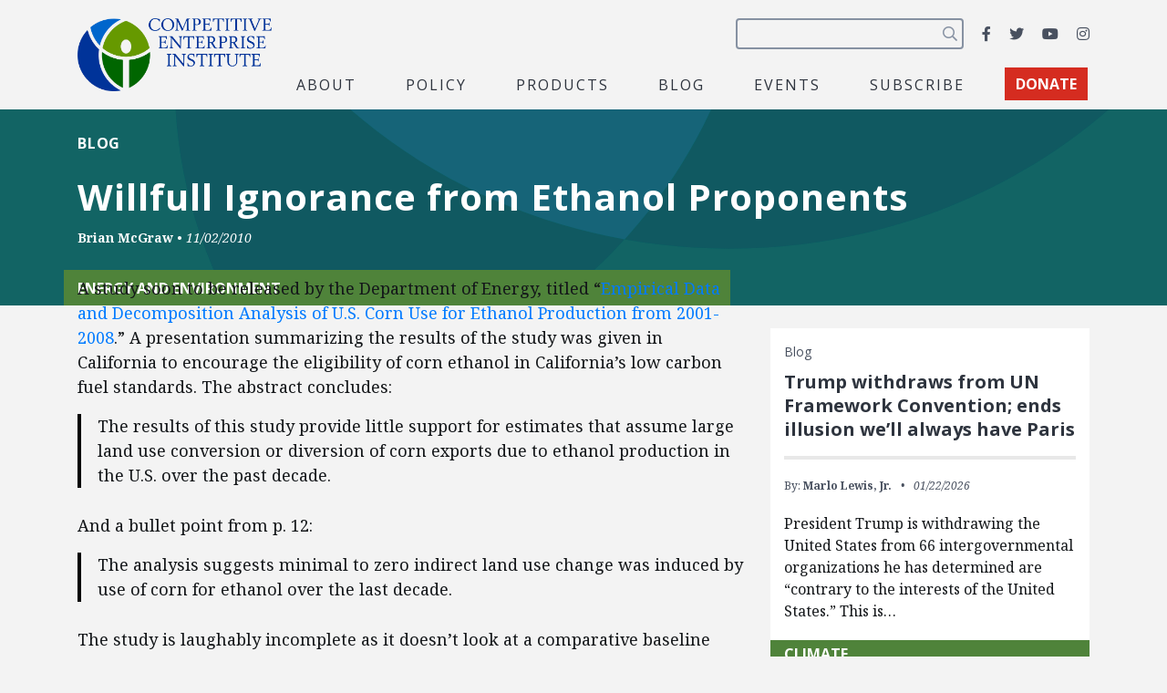

--- FILE ---
content_type: text/html; charset=UTF-8
request_url: https://cei.org/blog/willfull-ignorance-from-ethanol-proponents-2/
body_size: 15123
content:
<!DOCTYPE html>
<html lang="en-us" xmlns:fb="https://www.facebook.com/2008/fbml" xmlns:addthis="https://www.addthis.com/help/api-spec" >
  <head>
    <meta charset="utf-8">
    <meta name="viewport" content="width=device-width, initial-scale=1, shrink-to-fit=no">
    <meta name="robots" content="noarchive">
    <script async src="https://cse.google.com/cse.js?cx=2c0fef85854e671c5"></script>
    <meta name='robots' content='index, follow, max-image-preview:large, max-snippet:-1, max-video-preview:-1' />

<!-- Google Tag Manager for WordPress by gtm4wp.com -->
<script data-cfasync="false" data-pagespeed-no-defer>
	var gtm4wp_datalayer_name = "dataLayer";
	var dataLayer = dataLayer || [];
</script>
<!-- End Google Tag Manager for WordPress by gtm4wp.com -->
	<!-- This site is optimized with the Yoast SEO plugin v26.8 - https://yoast.com/product/yoast-seo-wordpress/ -->
	<title>Willfull Ignorance from Ethanol Proponents - Competitive Enterprise Institute</title>
	<link rel="canonical" href="https://cei.org/blog/willfull-ignorance-from-ethanol-proponents-2/" />
	<meta property="og:locale" content="en_US" />
	<meta property="og:type" content="article" />
	<meta property="og:title" content="Willfull Ignorance from Ethanol Proponents - Competitive Enterprise Institute" />
	<meta property="og:description" content="A study soon to be released by the Department of Energy, titled &#8220;Empirical Data and Decomposition Analysis of U.S. Corn Use for Ethanol Production from 2001-2008.&#8221; A presentation summarizing the results of the study was given in California to encourage the eligibility of corn ethanol in California’s low carbon fuel standards. The abstract concludes: The [&hellip;]" />
	<meta property="og:url" content="https://cei.org/blog/willfull-ignorance-from-ethanol-proponents-2/" />
	<meta property="og:site_name" content="Competitive Enterprise Institute" />
	<meta property="article:publisher" content="https://www.facebook.com/CompetitiveEnterpriseInstitute" />
	<meta property="og:image" content="https://cei.org/wp-content/uploads/2022/04/coKgngXQ-1200x628.jpg" />
	<meta property="og:image:width" content="1200" />
	<meta property="og:image:height" content="628" />
	<meta property="og:image:type" content="image/jpeg" />
	<meta name="twitter:card" content="summary_large_image" />
	<meta name="twitter:site" content="@ceidotorg" />
	<script type="application/ld+json" class="yoast-schema-graph">{"@context":"https://schema.org","@graph":[{"@type":"WebPage","@id":"https://cei.org/blog/willfull-ignorance-from-ethanol-proponents-2/","url":"https://cei.org/blog/willfull-ignorance-from-ethanol-proponents-2/","name":"Willfull Ignorance from Ethanol Proponents - Competitive Enterprise Institute","isPartOf":{"@id":"https://cei.org/#website"},"datePublished":"2010-11-02T18:57:08+00:00","breadcrumb":{"@id":"https://cei.org/blog/willfull-ignorance-from-ethanol-proponents-2/#breadcrumb"},"inLanguage":"en-US","potentialAction":[{"@type":"ReadAction","target":["https://cei.org/blog/willfull-ignorance-from-ethanol-proponents-2/"]}]},{"@type":"BreadcrumbList","@id":"https://cei.org/blog/willfull-ignorance-from-ethanol-proponents-2/#breadcrumb","itemListElement":[{"@type":"ListItem","position":1,"name":"Home","item":"https://cei.org/"},{"@type":"ListItem","position":2,"name":"Blog Posts","item":"https://cei.org/blog/"},{"@type":"ListItem","position":3,"name":"Willfull Ignorance from Ethanol Proponents"}]},{"@type":"WebSite","@id":"https://cei.org/#website","url":"https://cei.org/","name":"Competitive Enterprise Institute","description":"Reforming the unaccountable regulatory state.","publisher":{"@id":"https://cei.org/#organization"},"inLanguage":"en-US"},{"@type":"Organization","@id":"https://cei.org/#organization","name":"Competitive Enterprise Institute","url":"https://cei.org/","logo":{"@type":"ImageObject","inLanguage":"en-US","@id":"https://cei.org/#/schema/logo/image/","url":"https://cei.org/wp-content/uploads/2020/09/logo-navbar.png","contentUrl":"https://cei.org/wp-content/uploads/2020/09/logo-navbar.png","width":414,"height":158,"caption":"Competitive Enterprise Institute"},"image":{"@id":"https://cei.org/#/schema/logo/image/"},"sameAs":["https://www.facebook.com/CompetitiveEnterpriseInstitute","https://x.com/ceidotorg","https://www.instagram.com/competitiveenterprise/","https://www.youtube.com/user/CEIdotorg"]}]}</script>
	<!-- / Yoast SEO plugin. -->


<link rel='dns-prefetch' href='//www.google.com' />
<link rel='dns-prefetch' href='//s7.addthis.com' />
<link rel='dns-prefetch' href='//www.googletagmanager.com' />
<link rel='dns-prefetch' href='//fonts.googleapis.com' />
<link rel="alternate" type="application/rss+xml" title="Competitive Enterprise Institute &raquo; Feed" href="https://cei.org/feed/" />
<style type="text/css" media="all">@font-face{font-family:'Noto Serif';font-style:italic;font-weight:400;font-stretch:100%;font-display:swap;src:url(https://fonts.gstatic.com/s/notoserif/v33/ga6faw1J5X9T9RW6j9bNfFIMZhhWnFTyNZIQD1-_P3Lct_NFiQhhYQ.woff2) format('woff2');unicode-range:U+0460-052F,U+1C80-1C8A,U+20B4,U+2DE0-2DFF,U+A640-A69F,U+FE2E-FE2F}@font-face{font-family:'Noto Serif';font-style:italic;font-weight:400;font-stretch:100%;font-display:swap;src:url(https://fonts.gstatic.com/s/notoserif/v33/ga6faw1J5X9T9RW6j9bNfFIMZhhWnFTyNZIQD1-_P3vct_NFiQhhYQ.woff2) format('woff2');unicode-range:U+0301,U+0400-045F,U+0490-0491,U+04B0-04B1,U+2116}@font-face{font-family:'Noto Serif';font-style:italic;font-weight:400;font-stretch:100%;font-display:swap;src:url(https://fonts.gstatic.com/s/notoserif/v33/ga6faw1J5X9T9RW6j9bNfFIMZhhWnFTyNZIQD1-_P3Pct_NFiQhhYQ.woff2) format('woff2');unicode-range:U+1F00-1FFF}@font-face{font-family:'Noto Serif';font-style:italic;font-weight:400;font-stretch:100%;font-display:swap;src:url(https://fonts.gstatic.com/s/notoserif/v33/ga6faw1J5X9T9RW6j9bNfFIMZhhWnFTyNZIQD1-_P3zct_NFiQhhYQ.woff2) format('woff2');unicode-range:U+0370-0377,U+037A-037F,U+0384-038A,U+038C,U+038E-03A1,U+03A3-03FF}@font-face{font-family:'Noto Serif';font-style:italic;font-weight:400;font-stretch:100%;font-display:swap;src:url(https://fonts.gstatic.com/s/notoserif/v33/ga6faw1J5X9T9RW6j9bNfFIMZhhWnFTyNZIQD1-_PwPct_NFiQhhYQ.woff2) format('woff2');unicode-range:U+0302-0303,U+0305,U+0307-0308,U+0310,U+0312,U+0315,U+031A,U+0326-0327,U+032C,U+032F-0330,U+0332-0333,U+0338,U+033A,U+0346,U+034D,U+0391-03A1,U+03A3-03A9,U+03B1-03C9,U+03D1,U+03D5-03D6,U+03F0-03F1,U+03F4-03F5,U+2016-2017,U+2034-2038,U+203C,U+2040,U+2043,U+2047,U+2050,U+2057,U+205F,U+2070-2071,U+2074-208E,U+2090-209C,U+20D0-20DC,U+20E1,U+20E5-20EF,U+2100-2112,U+2114-2115,U+2117-2121,U+2123-214F,U+2190,U+2192,U+2194-21AE,U+21B0-21E5,U+21F1-21F2,U+21F4-2211,U+2213-2214,U+2216-22FF,U+2308-230B,U+2310,U+2319,U+231C-2321,U+2336-237A,U+237C,U+2395,U+239B-23B7,U+23D0,U+23DC-23E1,U+2474-2475,U+25AF,U+25B3,U+25B7,U+25BD,U+25C1,U+25CA,U+25CC,U+25FB,U+266D-266F,U+27C0-27FF,U+2900-2AFF,U+2B0E-2B11,U+2B30-2B4C,U+2BFE,U+3030,U+FF5B,U+FF5D,U+1D400-1D7FF,U+1EE00-1EEFF}@font-face{font-family:'Noto Serif';font-style:italic;font-weight:400;font-stretch:100%;font-display:swap;src:url(https://fonts.gstatic.com/s/notoserif/v33/ga6faw1J5X9T9RW6j9bNfFIMZhhWnFTyNZIQD1-_P3Dct_NFiQhhYQ.woff2) format('woff2');unicode-range:U+0102-0103,U+0110-0111,U+0128-0129,U+0168-0169,U+01A0-01A1,U+01AF-01B0,U+0300-0301,U+0303-0304,U+0308-0309,U+0323,U+0329,U+1EA0-1EF9,U+20AB}@font-face{font-family:'Noto Serif';font-style:italic;font-weight:400;font-stretch:100%;font-display:swap;src:url(https://fonts.gstatic.com/s/notoserif/v33/ga6faw1J5X9T9RW6j9bNfFIMZhhWnFTyNZIQD1-_P3Hct_NFiQhhYQ.woff2) format('woff2');unicode-range:U+0100-02BA,U+02BD-02C5,U+02C7-02CC,U+02CE-02D7,U+02DD-02FF,U+0304,U+0308,U+0329,U+1D00-1DBF,U+1E00-1E9F,U+1EF2-1EFF,U+2020,U+20A0-20AB,U+20AD-20C0,U+2113,U+2C60-2C7F,U+A720-A7FF}@font-face{font-family:'Noto Serif';font-style:italic;font-weight:400;font-stretch:100%;font-display:swap;src:url(https://fonts.gstatic.com/s/notoserif/v33/ga6faw1J5X9T9RW6j9bNfFIMZhhWnFTyNZIQD1-_P3_ct_NFiQg.woff2) format('woff2');unicode-range:U+0000-00FF,U+0131,U+0152-0153,U+02BB-02BC,U+02C6,U+02DA,U+02DC,U+0304,U+0308,U+0329,U+2000-206F,U+20AC,U+2122,U+2191,U+2193,U+2212,U+2215,U+FEFF,U+FFFD}@font-face{font-family:'Noto Serif';font-style:italic;font-weight:700;font-stretch:100%;font-display:swap;src:url(https://fonts.gstatic.com/s/notoserif/v33/ga6faw1J5X9T9RW6j9bNfFIMZhhWnFTyNZIQD1-_P3Lct_NFiQhhYQ.woff2) format('woff2');unicode-range:U+0460-052F,U+1C80-1C8A,U+20B4,U+2DE0-2DFF,U+A640-A69F,U+FE2E-FE2F}@font-face{font-family:'Noto Serif';font-style:italic;font-weight:700;font-stretch:100%;font-display:swap;src:url(https://fonts.gstatic.com/s/notoserif/v33/ga6faw1J5X9T9RW6j9bNfFIMZhhWnFTyNZIQD1-_P3vct_NFiQhhYQ.woff2) format('woff2');unicode-range:U+0301,U+0400-045F,U+0490-0491,U+04B0-04B1,U+2116}@font-face{font-family:'Noto Serif';font-style:italic;font-weight:700;font-stretch:100%;font-display:swap;src:url(https://fonts.gstatic.com/s/notoserif/v33/ga6faw1J5X9T9RW6j9bNfFIMZhhWnFTyNZIQD1-_P3Pct_NFiQhhYQ.woff2) format('woff2');unicode-range:U+1F00-1FFF}@font-face{font-family:'Noto Serif';font-style:italic;font-weight:700;font-stretch:100%;font-display:swap;src:url(https://fonts.gstatic.com/s/notoserif/v33/ga6faw1J5X9T9RW6j9bNfFIMZhhWnFTyNZIQD1-_P3zct_NFiQhhYQ.woff2) format('woff2');unicode-range:U+0370-0377,U+037A-037F,U+0384-038A,U+038C,U+038E-03A1,U+03A3-03FF}@font-face{font-family:'Noto Serif';font-style:italic;font-weight:700;font-stretch:100%;font-display:swap;src:url(https://fonts.gstatic.com/s/notoserif/v33/ga6faw1J5X9T9RW6j9bNfFIMZhhWnFTyNZIQD1-_PwPct_NFiQhhYQ.woff2) format('woff2');unicode-range:U+0302-0303,U+0305,U+0307-0308,U+0310,U+0312,U+0315,U+031A,U+0326-0327,U+032C,U+032F-0330,U+0332-0333,U+0338,U+033A,U+0346,U+034D,U+0391-03A1,U+03A3-03A9,U+03B1-03C9,U+03D1,U+03D5-03D6,U+03F0-03F1,U+03F4-03F5,U+2016-2017,U+2034-2038,U+203C,U+2040,U+2043,U+2047,U+2050,U+2057,U+205F,U+2070-2071,U+2074-208E,U+2090-209C,U+20D0-20DC,U+20E1,U+20E5-20EF,U+2100-2112,U+2114-2115,U+2117-2121,U+2123-214F,U+2190,U+2192,U+2194-21AE,U+21B0-21E5,U+21F1-21F2,U+21F4-2211,U+2213-2214,U+2216-22FF,U+2308-230B,U+2310,U+2319,U+231C-2321,U+2336-237A,U+237C,U+2395,U+239B-23B7,U+23D0,U+23DC-23E1,U+2474-2475,U+25AF,U+25B3,U+25B7,U+25BD,U+25C1,U+25CA,U+25CC,U+25FB,U+266D-266F,U+27C0-27FF,U+2900-2AFF,U+2B0E-2B11,U+2B30-2B4C,U+2BFE,U+3030,U+FF5B,U+FF5D,U+1D400-1D7FF,U+1EE00-1EEFF}@font-face{font-family:'Noto Serif';font-style:italic;font-weight:700;font-stretch:100%;font-display:swap;src:url(https://fonts.gstatic.com/s/notoserif/v33/ga6faw1J5X9T9RW6j9bNfFIMZhhWnFTyNZIQD1-_P3Dct_NFiQhhYQ.woff2) format('woff2');unicode-range:U+0102-0103,U+0110-0111,U+0128-0129,U+0168-0169,U+01A0-01A1,U+01AF-01B0,U+0300-0301,U+0303-0304,U+0308-0309,U+0323,U+0329,U+1EA0-1EF9,U+20AB}@font-face{font-family:'Noto Serif';font-style:italic;font-weight:700;font-stretch:100%;font-display:swap;src:url(https://fonts.gstatic.com/s/notoserif/v33/ga6faw1J5X9T9RW6j9bNfFIMZhhWnFTyNZIQD1-_P3Hct_NFiQhhYQ.woff2) format('woff2');unicode-range:U+0100-02BA,U+02BD-02C5,U+02C7-02CC,U+02CE-02D7,U+02DD-02FF,U+0304,U+0308,U+0329,U+1D00-1DBF,U+1E00-1E9F,U+1EF2-1EFF,U+2020,U+20A0-20AB,U+20AD-20C0,U+2113,U+2C60-2C7F,U+A720-A7FF}@font-face{font-family:'Noto Serif';font-style:italic;font-weight:700;font-stretch:100%;font-display:swap;src:url(https://fonts.gstatic.com/s/notoserif/v33/ga6faw1J5X9T9RW6j9bNfFIMZhhWnFTyNZIQD1-_P3_ct_NFiQg.woff2) format('woff2');unicode-range:U+0000-00FF,U+0131,U+0152-0153,U+02BB-02BC,U+02C6,U+02DA,U+02DC,U+0304,U+0308,U+0329,U+2000-206F,U+20AC,U+2122,U+2191,U+2193,U+2212,U+2215,U+FEFF,U+FFFD}@font-face{font-family:'Noto Serif';font-display:block;font-style:normal;font-weight:400;font-stretch:100%;font-display:swap;src:url(https://fonts.gstatic.com/s/notoserif/v33/ga6daw1J5X9T9RW6j9bNVls-hfgvz8JcMofYTYf3D33WsNFHuQk.woff2) format('woff2');unicode-range:U+0460-052F,U+1C80-1C8A,U+20B4,U+2DE0-2DFF,U+A640-A69F,U+FE2E-FE2F}@font-face{font-family:'Noto Serif';font-display:block;font-style:normal;font-weight:400;font-stretch:100%;font-display:swap;src:url(https://fonts.gstatic.com/s/notoserif/v33/ga6daw1J5X9T9RW6j9bNVls-hfgvz8JcMofYTYf-D33WsNFHuQk.woff2) format('woff2');unicode-range:U+0301,U+0400-045F,U+0490-0491,U+04B0-04B1,U+2116}@font-face{font-family:'Noto Serif';font-display:block;font-style:normal;font-weight:400;font-stretch:100%;font-display:swap;src:url(https://fonts.gstatic.com/s/notoserif/v33/ga6daw1J5X9T9RW6j9bNVls-hfgvz8JcMofYTYf2D33WsNFHuQk.woff2) format('woff2');unicode-range:U+1F00-1FFF}@font-face{font-family:'Noto Serif';font-display:block;font-style:normal;font-weight:400;font-stretch:100%;font-display:swap;src:url(https://fonts.gstatic.com/s/notoserif/v33/ga6daw1J5X9T9RW6j9bNVls-hfgvz8JcMofYTYf5D33WsNFHuQk.woff2) format('woff2');unicode-range:U+0370-0377,U+037A-037F,U+0384-038A,U+038C,U+038E-03A1,U+03A3-03FF}@font-face{font-family:'Noto Serif';font-display:block;font-style:normal;font-weight:400;font-stretch:100%;font-display:swap;src:url(https://fonts.gstatic.com/s/notoserif/v33/ga6daw1J5X9T9RW6j9bNVls-hfgvz8JcMofYTYeGD33WsNFHuQk.woff2) format('woff2');unicode-range:U+0302-0303,U+0305,U+0307-0308,U+0310,U+0312,U+0315,U+031A,U+0326-0327,U+032C,U+032F-0330,U+0332-0333,U+0338,U+033A,U+0346,U+034D,U+0391-03A1,U+03A3-03A9,U+03B1-03C9,U+03D1,U+03D5-03D6,U+03F0-03F1,U+03F4-03F5,U+2016-2017,U+2034-2038,U+203C,U+2040,U+2043,U+2047,U+2050,U+2057,U+205F,U+2070-2071,U+2074-208E,U+2090-209C,U+20D0-20DC,U+20E1,U+20E5-20EF,U+2100-2112,U+2114-2115,U+2117-2121,U+2123-214F,U+2190,U+2192,U+2194-21AE,U+21B0-21E5,U+21F1-21F2,U+21F4-2211,U+2213-2214,U+2216-22FF,U+2308-230B,U+2310,U+2319,U+231C-2321,U+2336-237A,U+237C,U+2395,U+239B-23B7,U+23D0,U+23DC-23E1,U+2474-2475,U+25AF,U+25B3,U+25B7,U+25BD,U+25C1,U+25CA,U+25CC,U+25FB,U+266D-266F,U+27C0-27FF,U+2900-2AFF,U+2B0E-2B11,U+2B30-2B4C,U+2BFE,U+3030,U+FF5B,U+FF5D,U+1D400-1D7FF,U+1EE00-1EEFF}@font-face{font-family:'Noto Serif';font-display:block;font-style:normal;font-weight:400;font-stretch:100%;font-display:swap;src:url(https://fonts.gstatic.com/s/notoserif/v33/ga6daw1J5X9T9RW6j9bNVls-hfgvz8JcMofYTYf1D33WsNFHuQk.woff2) format('woff2');unicode-range:U+0102-0103,U+0110-0111,U+0128-0129,U+0168-0169,U+01A0-01A1,U+01AF-01B0,U+0300-0301,U+0303-0304,U+0308-0309,U+0323,U+0329,U+1EA0-1EF9,U+20AB}@font-face{font-family:'Noto Serif';font-display:block;font-style:normal;font-weight:400;font-stretch:100%;font-display:swap;src:url(https://fonts.gstatic.com/s/notoserif/v33/ga6daw1J5X9T9RW6j9bNVls-hfgvz8JcMofYTYf0D33WsNFHuQk.woff2) format('woff2');unicode-range:U+0100-02BA,U+02BD-02C5,U+02C7-02CC,U+02CE-02D7,U+02DD-02FF,U+0304,U+0308,U+0329,U+1D00-1DBF,U+1E00-1E9F,U+1EF2-1EFF,U+2020,U+20A0-20AB,U+20AD-20C0,U+2113,U+2C60-2C7F,U+A720-A7FF}@font-face{font-family:'Noto Serif';font-display:block;font-style:normal;font-weight:400;font-stretch:100%;font-display:swap;src:url(https://fonts.gstatic.com/s/notoserif/v33/ga6daw1J5X9T9RW6j9bNVls-hfgvz8JcMofYTYf6D33WsNFH.woff2) format('woff2');unicode-range:U+0000-00FF,U+0131,U+0152-0153,U+02BB-02BC,U+02C6,U+02DA,U+02DC,U+0304,U+0308,U+0329,U+2000-206F,U+20AC,U+2122,U+2191,U+2193,U+2212,U+2215,U+FEFF,U+FFFD}@font-face{font-family:'Noto Serif';font-display:block;font-style:normal;font-weight:700;font-stretch:100%;font-display:swap;src:url(https://fonts.gstatic.com/s/notoserif/v33/ga6daw1J5X9T9RW6j9bNVls-hfgvz8JcMofYTYf3D33WsNFHuQk.woff2) format('woff2');unicode-range:U+0460-052F,U+1C80-1C8A,U+20B4,U+2DE0-2DFF,U+A640-A69F,U+FE2E-FE2F}@font-face{font-family:'Noto Serif';font-display:block;font-style:normal;font-weight:700;font-stretch:100%;font-display:swap;src:url(https://fonts.gstatic.com/s/notoserif/v33/ga6daw1J5X9T9RW6j9bNVls-hfgvz8JcMofYTYf-D33WsNFHuQk.woff2) format('woff2');unicode-range:U+0301,U+0400-045F,U+0490-0491,U+04B0-04B1,U+2116}@font-face{font-family:'Noto Serif';font-display:block;font-style:normal;font-weight:700;font-stretch:100%;font-display:swap;src:url(https://fonts.gstatic.com/s/notoserif/v33/ga6daw1J5X9T9RW6j9bNVls-hfgvz8JcMofYTYf2D33WsNFHuQk.woff2) format('woff2');unicode-range:U+1F00-1FFF}@font-face{font-family:'Noto Serif';font-display:block;font-style:normal;font-weight:700;font-stretch:100%;font-display:swap;src:url(https://fonts.gstatic.com/s/notoserif/v33/ga6daw1J5X9T9RW6j9bNVls-hfgvz8JcMofYTYf5D33WsNFHuQk.woff2) format('woff2');unicode-range:U+0370-0377,U+037A-037F,U+0384-038A,U+038C,U+038E-03A1,U+03A3-03FF}@font-face{font-family:'Noto Serif';font-display:block;font-style:normal;font-weight:700;font-stretch:100%;font-display:swap;src:url(https://fonts.gstatic.com/s/notoserif/v33/ga6daw1J5X9T9RW6j9bNVls-hfgvz8JcMofYTYeGD33WsNFHuQk.woff2) format('woff2');unicode-range:U+0302-0303,U+0305,U+0307-0308,U+0310,U+0312,U+0315,U+031A,U+0326-0327,U+032C,U+032F-0330,U+0332-0333,U+0338,U+033A,U+0346,U+034D,U+0391-03A1,U+03A3-03A9,U+03B1-03C9,U+03D1,U+03D5-03D6,U+03F0-03F1,U+03F4-03F5,U+2016-2017,U+2034-2038,U+203C,U+2040,U+2043,U+2047,U+2050,U+2057,U+205F,U+2070-2071,U+2074-208E,U+2090-209C,U+20D0-20DC,U+20E1,U+20E5-20EF,U+2100-2112,U+2114-2115,U+2117-2121,U+2123-214F,U+2190,U+2192,U+2194-21AE,U+21B0-21E5,U+21F1-21F2,U+21F4-2211,U+2213-2214,U+2216-22FF,U+2308-230B,U+2310,U+2319,U+231C-2321,U+2336-237A,U+237C,U+2395,U+239B-23B7,U+23D0,U+23DC-23E1,U+2474-2475,U+25AF,U+25B3,U+25B7,U+25BD,U+25C1,U+25CA,U+25CC,U+25FB,U+266D-266F,U+27C0-27FF,U+2900-2AFF,U+2B0E-2B11,U+2B30-2B4C,U+2BFE,U+3030,U+FF5B,U+FF5D,U+1D400-1D7FF,U+1EE00-1EEFF}@font-face{font-family:'Noto Serif';font-display:block;font-style:normal;font-weight:700;font-stretch:100%;font-display:swap;src:url(https://fonts.gstatic.com/s/notoserif/v33/ga6daw1J5X9T9RW6j9bNVls-hfgvz8JcMofYTYf1D33WsNFHuQk.woff2) format('woff2');unicode-range:U+0102-0103,U+0110-0111,U+0128-0129,U+0168-0169,U+01A0-01A1,U+01AF-01B0,U+0300-0301,U+0303-0304,U+0308-0309,U+0323,U+0329,U+1EA0-1EF9,U+20AB}@font-face{font-family:'Noto Serif';font-display:block;font-style:normal;font-weight:700;font-stretch:100%;font-display:swap;src:url(https://fonts.gstatic.com/s/notoserif/v33/ga6daw1J5X9T9RW6j9bNVls-hfgvz8JcMofYTYf0D33WsNFHuQk.woff2) format('woff2');unicode-range:U+0100-02BA,U+02BD-02C5,U+02C7-02CC,U+02CE-02D7,U+02DD-02FF,U+0304,U+0308,U+0329,U+1D00-1DBF,U+1E00-1E9F,U+1EF2-1EFF,U+2020,U+20A0-20AB,U+20AD-20C0,U+2113,U+2C60-2C7F,U+A720-A7FF}@font-face{font-family:'Noto Serif';font-display:block;font-style:normal;font-weight:700;font-stretch:100%;font-display:swap;src:url(https://fonts.gstatic.com/s/notoserif/v33/ga6daw1J5X9T9RW6j9bNVls-hfgvz8JcMofYTYf6D33WsNFH.woff2) format('woff2');unicode-range:U+0000-00FF,U+0131,U+0152-0153,U+02BB-02BC,U+02C6,U+02DA,U+02DC,U+0304,U+0308,U+0329,U+2000-206F,U+20AC,U+2122,U+2191,U+2193,U+2212,U+2215,U+FEFF,U+FFFD}@font-face{font-family:'Open Sans';font-display:block;font-style:normal;font-weight:400;font-stretch:100%;font-display:swap;src:url(https://fonts.gstatic.com/s/opensans/v44/memvYaGs126MiZpBA-UvWbX2vVnXBbObj2OVTSKmu0SC55K5gw.woff2) format('woff2');unicode-range:U+0460-052F,U+1C80-1C8A,U+20B4,U+2DE0-2DFF,U+A640-A69F,U+FE2E-FE2F}@font-face{font-family:'Open Sans';font-display:block;font-style:normal;font-weight:400;font-stretch:100%;font-display:swap;src:url(https://fonts.gstatic.com/s/opensans/v44/memvYaGs126MiZpBA-UvWbX2vVnXBbObj2OVTSumu0SC55K5gw.woff2) format('woff2');unicode-range:U+0301,U+0400-045F,U+0490-0491,U+04B0-04B1,U+2116}@font-face{font-family:'Open Sans';font-display:block;font-style:normal;font-weight:400;font-stretch:100%;font-display:swap;src:url(https://fonts.gstatic.com/s/opensans/v44/memvYaGs126MiZpBA-UvWbX2vVnXBbObj2OVTSOmu0SC55K5gw.woff2) format('woff2');unicode-range:U+1F00-1FFF}@font-face{font-family:'Open Sans';font-display:block;font-style:normal;font-weight:400;font-stretch:100%;font-display:swap;src:url(https://fonts.gstatic.com/s/opensans/v44/memvYaGs126MiZpBA-UvWbX2vVnXBbObj2OVTSymu0SC55K5gw.woff2) format('woff2');unicode-range:U+0370-0377,U+037A-037F,U+0384-038A,U+038C,U+038E-03A1,U+03A3-03FF}@font-face{font-family:'Open Sans';font-display:block;font-style:normal;font-weight:400;font-stretch:100%;font-display:swap;src:url(https://fonts.gstatic.com/s/opensans/v44/memvYaGs126MiZpBA-UvWbX2vVnXBbObj2OVTS2mu0SC55K5gw.woff2) format('woff2');unicode-range:U+0307-0308,U+0590-05FF,U+200C-2010,U+20AA,U+25CC,U+FB1D-FB4F}@font-face{font-family:'Open Sans';font-display:block;font-style:normal;font-weight:400;font-stretch:100%;font-display:swap;src:url(https://fonts.gstatic.com/s/opensans/v44/memvYaGs126MiZpBA-UvWbX2vVnXBbObj2OVTVOmu0SC55K5gw.woff2) format('woff2');unicode-range:U+0302-0303,U+0305,U+0307-0308,U+0310,U+0312,U+0315,U+031A,U+0326-0327,U+032C,U+032F-0330,U+0332-0333,U+0338,U+033A,U+0346,U+034D,U+0391-03A1,U+03A3-03A9,U+03B1-03C9,U+03D1,U+03D5-03D6,U+03F0-03F1,U+03F4-03F5,U+2016-2017,U+2034-2038,U+203C,U+2040,U+2043,U+2047,U+2050,U+2057,U+205F,U+2070-2071,U+2074-208E,U+2090-209C,U+20D0-20DC,U+20E1,U+20E5-20EF,U+2100-2112,U+2114-2115,U+2117-2121,U+2123-214F,U+2190,U+2192,U+2194-21AE,U+21B0-21E5,U+21F1-21F2,U+21F4-2211,U+2213-2214,U+2216-22FF,U+2308-230B,U+2310,U+2319,U+231C-2321,U+2336-237A,U+237C,U+2395,U+239B-23B7,U+23D0,U+23DC-23E1,U+2474-2475,U+25AF,U+25B3,U+25B7,U+25BD,U+25C1,U+25CA,U+25CC,U+25FB,U+266D-266F,U+27C0-27FF,U+2900-2AFF,U+2B0E-2B11,U+2B30-2B4C,U+2BFE,U+3030,U+FF5B,U+FF5D,U+1D400-1D7FF,U+1EE00-1EEFF}@font-face{font-family:'Open Sans';font-display:block;font-style:normal;font-weight:400;font-stretch:100%;font-display:swap;src:url(https://fonts.gstatic.com/s/opensans/v44/memvYaGs126MiZpBA-UvWbX2vVnXBbObj2OVTUGmu0SC55K5gw.woff2) format('woff2');unicode-range:U+0001-000C,U+000E-001F,U+007F-009F,U+20DD-20E0,U+20E2-20E4,U+2150-218F,U+2190,U+2192,U+2194-2199,U+21AF,U+21E6-21F0,U+21F3,U+2218-2219,U+2299,U+22C4-22C6,U+2300-243F,U+2440-244A,U+2460-24FF,U+25A0-27BF,U+2800-28FF,U+2921-2922,U+2981,U+29BF,U+29EB,U+2B00-2BFF,U+4DC0-4DFF,U+FFF9-FFFB,U+10140-1018E,U+10190-1019C,U+101A0,U+101D0-101FD,U+102E0-102FB,U+10E60-10E7E,U+1D2C0-1D2D3,U+1D2E0-1D37F,U+1F000-1F0FF,U+1F100-1F1AD,U+1F1E6-1F1FF,U+1F30D-1F30F,U+1F315,U+1F31C,U+1F31E,U+1F320-1F32C,U+1F336,U+1F378,U+1F37D,U+1F382,U+1F393-1F39F,U+1F3A7-1F3A8,U+1F3AC-1F3AF,U+1F3C2,U+1F3C4-1F3C6,U+1F3CA-1F3CE,U+1F3D4-1F3E0,U+1F3ED,U+1F3F1-1F3F3,U+1F3F5-1F3F7,U+1F408,U+1F415,U+1F41F,U+1F426,U+1F43F,U+1F441-1F442,U+1F444,U+1F446-1F449,U+1F44C-1F44E,U+1F453,U+1F46A,U+1F47D,U+1F4A3,U+1F4B0,U+1F4B3,U+1F4B9,U+1F4BB,U+1F4BF,U+1F4C8-1F4CB,U+1F4D6,U+1F4DA,U+1F4DF,U+1F4E3-1F4E6,U+1F4EA-1F4ED,U+1F4F7,U+1F4F9-1F4FB,U+1F4FD-1F4FE,U+1F503,U+1F507-1F50B,U+1F50D,U+1F512-1F513,U+1F53E-1F54A,U+1F54F-1F5FA,U+1F610,U+1F650-1F67F,U+1F687,U+1F68D,U+1F691,U+1F694,U+1F698,U+1F6AD,U+1F6B2,U+1F6B9-1F6BA,U+1F6BC,U+1F6C6-1F6CF,U+1F6D3-1F6D7,U+1F6E0-1F6EA,U+1F6F0-1F6F3,U+1F6F7-1F6FC,U+1F700-1F7FF,U+1F800-1F80B,U+1F810-1F847,U+1F850-1F859,U+1F860-1F887,U+1F890-1F8AD,U+1F8B0-1F8BB,U+1F8C0-1F8C1,U+1F900-1F90B,U+1F93B,U+1F946,U+1F984,U+1F996,U+1F9E9,U+1FA00-1FA6F,U+1FA70-1FA7C,U+1FA80-1FA89,U+1FA8F-1FAC6,U+1FACE-1FADC,U+1FADF-1FAE9,U+1FAF0-1FAF8,U+1FB00-1FBFF}@font-face{font-family:'Open Sans';font-display:block;font-style:normal;font-weight:400;font-stretch:100%;font-display:swap;src:url(https://fonts.gstatic.com/s/opensans/v44/memvYaGs126MiZpBA-UvWbX2vVnXBbObj2OVTSCmu0SC55K5gw.woff2) format('woff2');unicode-range:U+0102-0103,U+0110-0111,U+0128-0129,U+0168-0169,U+01A0-01A1,U+01AF-01B0,U+0300-0301,U+0303-0304,U+0308-0309,U+0323,U+0329,U+1EA0-1EF9,U+20AB}@font-face{font-family:'Open Sans';font-display:block;font-style:normal;font-weight:400;font-stretch:100%;font-display:swap;src:url(https://fonts.gstatic.com/s/opensans/v44/memvYaGs126MiZpBA-UvWbX2vVnXBbObj2OVTSGmu0SC55K5gw.woff2) format('woff2');unicode-range:U+0100-02BA,U+02BD-02C5,U+02C7-02CC,U+02CE-02D7,U+02DD-02FF,U+0304,U+0308,U+0329,U+1D00-1DBF,U+1E00-1E9F,U+1EF2-1EFF,U+2020,U+20A0-20AB,U+20AD-20C0,U+2113,U+2C60-2C7F,U+A720-A7FF}@font-face{font-family:'Open Sans';font-display:block;font-style:normal;font-weight:400;font-stretch:100%;font-display:swap;src:url(https://fonts.gstatic.com/s/opensans/v44/memvYaGs126MiZpBA-UvWbX2vVnXBbObj2OVTS-mu0SC55I.woff2) format('woff2');unicode-range:U+0000-00FF,U+0131,U+0152-0153,U+02BB-02BC,U+02C6,U+02DA,U+02DC,U+0304,U+0308,U+0329,U+2000-206F,U+20AC,U+2122,U+2191,U+2193,U+2212,U+2215,U+FEFF,U+FFFD}@font-face{font-family:'Open Sans';font-display:block;font-style:normal;font-weight:700;font-stretch:100%;font-display:swap;src:url(https://fonts.gstatic.com/s/opensans/v44/memvYaGs126MiZpBA-UvWbX2vVnXBbObj2OVTSKmu0SC55K5gw.woff2) format('woff2');unicode-range:U+0460-052F,U+1C80-1C8A,U+20B4,U+2DE0-2DFF,U+A640-A69F,U+FE2E-FE2F}@font-face{font-family:'Open Sans';font-display:block;font-style:normal;font-weight:700;font-stretch:100%;font-display:swap;src:url(https://fonts.gstatic.com/s/opensans/v44/memvYaGs126MiZpBA-UvWbX2vVnXBbObj2OVTSumu0SC55K5gw.woff2) format('woff2');unicode-range:U+0301,U+0400-045F,U+0490-0491,U+04B0-04B1,U+2116}@font-face{font-family:'Open Sans';font-display:block;font-style:normal;font-weight:700;font-stretch:100%;font-display:swap;src:url(https://fonts.gstatic.com/s/opensans/v44/memvYaGs126MiZpBA-UvWbX2vVnXBbObj2OVTSOmu0SC55K5gw.woff2) format('woff2');unicode-range:U+1F00-1FFF}@font-face{font-family:'Open Sans';font-display:block;font-style:normal;font-weight:700;font-stretch:100%;font-display:swap;src:url(https://fonts.gstatic.com/s/opensans/v44/memvYaGs126MiZpBA-UvWbX2vVnXBbObj2OVTSymu0SC55K5gw.woff2) format('woff2');unicode-range:U+0370-0377,U+037A-037F,U+0384-038A,U+038C,U+038E-03A1,U+03A3-03FF}@font-face{font-family:'Open Sans';font-display:block;font-style:normal;font-weight:700;font-stretch:100%;font-display:swap;src:url(https://fonts.gstatic.com/s/opensans/v44/memvYaGs126MiZpBA-UvWbX2vVnXBbObj2OVTS2mu0SC55K5gw.woff2) format('woff2');unicode-range:U+0307-0308,U+0590-05FF,U+200C-2010,U+20AA,U+25CC,U+FB1D-FB4F}@font-face{font-family:'Open Sans';font-display:block;font-style:normal;font-weight:700;font-stretch:100%;font-display:swap;src:url(https://fonts.gstatic.com/s/opensans/v44/memvYaGs126MiZpBA-UvWbX2vVnXBbObj2OVTVOmu0SC55K5gw.woff2) format('woff2');unicode-range:U+0302-0303,U+0305,U+0307-0308,U+0310,U+0312,U+0315,U+031A,U+0326-0327,U+032C,U+032F-0330,U+0332-0333,U+0338,U+033A,U+0346,U+034D,U+0391-03A1,U+03A3-03A9,U+03B1-03C9,U+03D1,U+03D5-03D6,U+03F0-03F1,U+03F4-03F5,U+2016-2017,U+2034-2038,U+203C,U+2040,U+2043,U+2047,U+2050,U+2057,U+205F,U+2070-2071,U+2074-208E,U+2090-209C,U+20D0-20DC,U+20E1,U+20E5-20EF,U+2100-2112,U+2114-2115,U+2117-2121,U+2123-214F,U+2190,U+2192,U+2194-21AE,U+21B0-21E5,U+21F1-21F2,U+21F4-2211,U+2213-2214,U+2216-22FF,U+2308-230B,U+2310,U+2319,U+231C-2321,U+2336-237A,U+237C,U+2395,U+239B-23B7,U+23D0,U+23DC-23E1,U+2474-2475,U+25AF,U+25B3,U+25B7,U+25BD,U+25C1,U+25CA,U+25CC,U+25FB,U+266D-266F,U+27C0-27FF,U+2900-2AFF,U+2B0E-2B11,U+2B30-2B4C,U+2BFE,U+3030,U+FF5B,U+FF5D,U+1D400-1D7FF,U+1EE00-1EEFF}@font-face{font-family:'Open Sans';font-display:block;font-style:normal;font-weight:700;font-stretch:100%;font-display:swap;src:url(https://fonts.gstatic.com/s/opensans/v44/memvYaGs126MiZpBA-UvWbX2vVnXBbObj2OVTUGmu0SC55K5gw.woff2) format('woff2');unicode-range:U+0001-000C,U+000E-001F,U+007F-009F,U+20DD-20E0,U+20E2-20E4,U+2150-218F,U+2190,U+2192,U+2194-2199,U+21AF,U+21E6-21F0,U+21F3,U+2218-2219,U+2299,U+22C4-22C6,U+2300-243F,U+2440-244A,U+2460-24FF,U+25A0-27BF,U+2800-28FF,U+2921-2922,U+2981,U+29BF,U+29EB,U+2B00-2BFF,U+4DC0-4DFF,U+FFF9-FFFB,U+10140-1018E,U+10190-1019C,U+101A0,U+101D0-101FD,U+102E0-102FB,U+10E60-10E7E,U+1D2C0-1D2D3,U+1D2E0-1D37F,U+1F000-1F0FF,U+1F100-1F1AD,U+1F1E6-1F1FF,U+1F30D-1F30F,U+1F315,U+1F31C,U+1F31E,U+1F320-1F32C,U+1F336,U+1F378,U+1F37D,U+1F382,U+1F393-1F39F,U+1F3A7-1F3A8,U+1F3AC-1F3AF,U+1F3C2,U+1F3C4-1F3C6,U+1F3CA-1F3CE,U+1F3D4-1F3E0,U+1F3ED,U+1F3F1-1F3F3,U+1F3F5-1F3F7,U+1F408,U+1F415,U+1F41F,U+1F426,U+1F43F,U+1F441-1F442,U+1F444,U+1F446-1F449,U+1F44C-1F44E,U+1F453,U+1F46A,U+1F47D,U+1F4A3,U+1F4B0,U+1F4B3,U+1F4B9,U+1F4BB,U+1F4BF,U+1F4C8-1F4CB,U+1F4D6,U+1F4DA,U+1F4DF,U+1F4E3-1F4E6,U+1F4EA-1F4ED,U+1F4F7,U+1F4F9-1F4FB,U+1F4FD-1F4FE,U+1F503,U+1F507-1F50B,U+1F50D,U+1F512-1F513,U+1F53E-1F54A,U+1F54F-1F5FA,U+1F610,U+1F650-1F67F,U+1F687,U+1F68D,U+1F691,U+1F694,U+1F698,U+1F6AD,U+1F6B2,U+1F6B9-1F6BA,U+1F6BC,U+1F6C6-1F6CF,U+1F6D3-1F6D7,U+1F6E0-1F6EA,U+1F6F0-1F6F3,U+1F6F7-1F6FC,U+1F700-1F7FF,U+1F800-1F80B,U+1F810-1F847,U+1F850-1F859,U+1F860-1F887,U+1F890-1F8AD,U+1F8B0-1F8BB,U+1F8C0-1F8C1,U+1F900-1F90B,U+1F93B,U+1F946,U+1F984,U+1F996,U+1F9E9,U+1FA00-1FA6F,U+1FA70-1FA7C,U+1FA80-1FA89,U+1FA8F-1FAC6,U+1FACE-1FADC,U+1FADF-1FAE9,U+1FAF0-1FAF8,U+1FB00-1FBFF}@font-face{font-family:'Open Sans';font-display:block;font-style:normal;font-weight:700;font-stretch:100%;font-display:swap;src:url(https://fonts.gstatic.com/s/opensans/v44/memvYaGs126MiZpBA-UvWbX2vVnXBbObj2OVTSCmu0SC55K5gw.woff2) format('woff2');unicode-range:U+0102-0103,U+0110-0111,U+0128-0129,U+0168-0169,U+01A0-01A1,U+01AF-01B0,U+0300-0301,U+0303-0304,U+0308-0309,U+0323,U+0329,U+1EA0-1EF9,U+20AB}@font-face{font-family:'Open Sans';font-display:block;font-style:normal;font-weight:700;font-stretch:100%;font-display:swap;src:url(https://fonts.gstatic.com/s/opensans/v44/memvYaGs126MiZpBA-UvWbX2vVnXBbObj2OVTSGmu0SC55K5gw.woff2) format('woff2');unicode-range:U+0100-02BA,U+02BD-02C5,U+02C7-02CC,U+02CE-02D7,U+02DD-02FF,U+0304,U+0308,U+0329,U+1D00-1DBF,U+1E00-1E9F,U+1EF2-1EFF,U+2020,U+20A0-20AB,U+20AD-20C0,U+2113,U+2C60-2C7F,U+A720-A7FF}@font-face{font-family:'Open Sans';font-display:block;font-style:normal;font-weight:700;font-stretch:100%;font-display:swap;src:url(https://fonts.gstatic.com/s/opensans/v44/memvYaGs126MiZpBA-UvWbX2vVnXBbObj2OVTS-mu0SC55I.woff2) format('woff2');unicode-range:U+0000-00FF,U+0131,U+0152-0153,U+02BB-02BC,U+02C6,U+02DA,U+02DC,U+0304,U+0308,U+0329,U+2000-206F,U+20AC,U+2122,U+2191,U+2193,U+2212,U+2215,U+FEFF,U+FFFD}</style>
<style id='wp-img-auto-sizes-contain-inline-css' type='text/css'>
img:is([sizes=auto i],[sizes^="auto," i]){contain-intrinsic-size:3000px 1500px}
/*# sourceURL=wp-img-auto-sizes-contain-inline-css */
</style>
<style id='classic-theme-styles-inline-css' type='text/css'>
/*! This file is auto-generated */
.wp-block-button__link{color:#fff;background-color:#32373c;border-radius:9999px;box-shadow:none;text-decoration:none;padding:calc(.667em + 2px) calc(1.333em + 2px);font-size:1.125em}.wp-block-file__button{background:#32373c;color:#fff;text-decoration:none}
/*# sourceURL=/wp-includes/css/classic-themes.min.css */
</style>
<link rel='stylesheet' id='wpo_min-header-0-css' href='https://cei.org/wp-content/cache/wpo-minify/1769076135/assets/wpo-minify-header-36fe4349.min.css' type='text/css' media='all' />
<script type="text/javascript" src="https://cei.org/wp-includes/js/jquery/jquery.min.js" id="jquery-core-js"></script>
<script type="text/javascript" src="https://cei.org/wp-includes/js/jquery/jquery-migrate.min.js" id="jquery-migrate-js"></script>
<script type="text/javascript" src="https://cei.org/wp-content/themes/cei/assets/js/popper.min.js" id="popper-js"></script>
<script type="text/javascript" src="https://cei.org/wp-content/themes/cei/assets/js/bootstrap.min.js" id="bootstrap-js"></script>
<script type="text/javascript" src="https://cei.org/wp-content/themes/cei/assets/js/slick.min.js" id="slick-js"></script>
<script type="text/javascript" src="https://s7.addthis.com/js/300/addthis_widget.js#pubid=wp-c4ddd177bb53992fb24eeb3801d81b5c" id="addthis_widget-js"></script>

<!-- Google tag (gtag.js) snippet added by Site Kit -->
<!-- Google Analytics snippet added by Site Kit -->
<!-- Google Ads snippet added by Site Kit -->
<script type="text/javascript" src="https://www.googletagmanager.com/gtag/js?id=GT-KT5G8F3" id="google_gtagjs-js" async></script>
<script type="text/javascript" id="google_gtagjs-js-after">
/* <![CDATA[ */
window.dataLayer = window.dataLayer || [];function gtag(){dataLayer.push(arguments);}
gtag("set","linker",{"domains":["cei.org"]});
gtag("js", new Date());
gtag("set", "developer_id.dZTNiMT", true);
gtag("config", "GT-KT5G8F3");
gtag("config", "AW-934725216");
 window._googlesitekit = window._googlesitekit || {}; window._googlesitekit.throttledEvents = []; window._googlesitekit.gtagEvent = (name, data) => { var key = JSON.stringify( { name, data } ); if ( !! window._googlesitekit.throttledEvents[ key ] ) { return; } window._googlesitekit.throttledEvents[ key ] = true; setTimeout( () => { delete window._googlesitekit.throttledEvents[ key ]; }, 5 ); gtag( "event", name, { ...data, event_source: "site-kit" } ); }; 
//# sourceURL=google_gtagjs-js-after
/* ]]> */
</script>
<link rel="https://api.w.org/" href="https://cei.org/wp-json/" /><link rel="alternate" title="JSON" type="application/json" href="https://cei.org/wp-json/wp/v2/blog_post/48709" /><link rel='shortlink' href='https://cei.org/?p=48709' />
<meta name="generator" content="Site Kit by Google 1.170.0" /><!-- Segment Pixel - Landing Page VIsitors - DO NOT MODIFY --> <script src="https://secure.adnxs.com/seg?add=33389377&t=1" type="text/javascript"></script> <!-- End of Segment Pixel -->
<!-- Google Tag Manager for WordPress by gtm4wp.com -->
<!-- GTM Container placement set to manual -->
<script data-cfasync="false" data-pagespeed-no-defer>
	var dataLayer_content = {"visitorLoginState":"logged-out","pagePostType":"blog_post","pagePostType2":"single-blog_post","pagePostAuthor":"ScooterSchaefer","pagePostDate":"November 2, 2010","pagePostDateYear":2010,"pagePostDateMonth":11,"pagePostDateDay":2,"pagePostDateDayName":"Tuesday","pagePostDateHour":14,"pagePostDateMinute":57,"pagePostDateIso":"2010-11-02T14:57:08-04:00","pagePostDateUnix":1288709828};
	dataLayer.push( dataLayer_content );
</script>
<script data-cfasync="false" data-pagespeed-no-defer>
(function(w,d,s,l,i){w[l]=w[l]||[];w[l].push({'gtm.start':
new Date().getTime(),event:'gtm.js'});var f=d.getElementsByTagName(s)[0],
j=d.createElement(s),dl=l!='dataLayer'?'&l='+l:'';j.async=true;j.src=
'//www.googletagmanager.com/gtm.js?id='+i+dl;f.parentNode.insertBefore(j,f);
})(window,document,'script','dataLayer','GTM-M3VN7SH');
</script>
<!-- End Google Tag Manager for WordPress by gtm4wp.com --><script data-cfasync="false" type="text/javascript">if (window.addthis_product === undefined) { window.addthis_product = "wpp"; } if (window.wp_product_version === undefined) { window.wp_product_version = "wpp-6.2.7"; } if (window.addthis_share === undefined) { window.addthis_share = {}; } if (window.addthis_config === undefined) { window.addthis_config = {"data_track_clickback":true,"ignore_server_config":true,"ui_atversion":300}; } if (window.addthis_layers === undefined) { window.addthis_layers = {}; } if (window.addthis_layers_tools === undefined) { window.addthis_layers_tools = [{"responsiveshare":{"numPreferredServices":6,"counts":"none","size":"20px","style":"responsive","shareCountThreshold":0,"elements":".addthis_inline_share_toolbox_j0hl,.at-above-post-homepage,.at-above-post","id":"responsiveshare"}}]; } else { window.addthis_layers_tools.push({"responsiveshare":{"numPreferredServices":6,"counts":"none","size":"20px","style":"responsive","shareCountThreshold":0,"elements":".addthis_inline_share_toolbox_j0hl,.at-above-post-homepage,.at-above-post","id":"responsiveshare"}});  } if (window.addthis_plugin_info === undefined) { window.addthis_plugin_info = {"info_status":"enabled","cms_name":"WordPress","plugin_name":"Share Buttons by AddThis","plugin_version":"6.2.7","plugin_mode":"WordPress","anonymous_profile_id":"wp-c4ddd177bb53992fb24eeb3801d81b5c","page_info":{"template":"posts","post_type":"blog_post"},"sharing_enabled_on_post_via_metabox":false}; } 
                    (function() {
                      var first_load_interval_id = setInterval(function () {
                        if (typeof window.addthis !== 'undefined') {
                          window.clearInterval(first_load_interval_id);
                          if (typeof window.addthis_layers !== 'undefined' && Object.getOwnPropertyNames(window.addthis_layers).length > 0) {
                            window.addthis.layers(window.addthis_layers);
                          }
                          if (Array.isArray(window.addthis_layers_tools)) {
                            for (i = 0; i < window.addthis_layers_tools.length; i++) {
                              window.addthis.layers(window.addthis_layers_tools[i]);
                            }
                          }
                        }
                     },1000)
                    }());
                </script><link rel="icon" href="https://cei.org/wp-content/uploads/2020/09/cropped-CEI_Favicon_v2-32x32.png" sizes="32x32" />
<link rel="icon" href="https://cei.org/wp-content/uploads/2020/09/cropped-CEI_Favicon_v2-192x192.png" sizes="192x192" />
<link rel="apple-touch-icon" href="https://cei.org/wp-content/uploads/2020/09/cropped-CEI_Favicon_v2-180x180.png" />
<meta name="msapplication-TileImage" content="https://cei.org/wp-content/uploads/2020/09/cropped-CEI_Favicon_v2-270x270.png" />
<link rel="icon" type="image/png" sizes="16x16" href="https://cei.org/wp-content/uploads/2020/09/cropped-CEI_Favicon_v2-16x16.png">
<link rel="icon" type="image/png" sizes="96x96" href="https://cei.org/wp-content/uploads/2020/09/cropped-CEI_Favicon_v2-96x96.png">
<link rel="apple-touch-icon" type="image/png" sizes="120x120" href="https://cei.org/wp-content/uploads/2020/09/cropped-CEI_Favicon_v2-120x120.png">
<link rel="apple-touch-icon" type="image/png" sizes="152x152" href="https://cei.org/wp-content/uploads/2020/09/cropped-CEI_Favicon_v2-152x152.png">
<link rel="apple-touch-icon" type="image/png" sizes="167x167" href="https://cei.org/wp-content/uploads/2020/09/cropped-CEI_Favicon_v2-167x167.png">
<meta name="theme-color" content="#166478">
<meta name="msapplication-config" content="https://cei.org/wp-content/themes/cei/assets/browserconfig.xml">

  <style id='wp-block-list-inline-css' type='text/css'>
ol,ul{box-sizing:border-box}:root :where(.wp-block-list.has-background){padding:1.25em 2.375em}
/*# sourceURL=https://cei.org/wp-includes/blocks/list/style.min.css */
</style>
<style id='wp-block-paragraph-inline-css' type='text/css'>
.is-small-text{font-size:.875em}.is-regular-text{font-size:1em}.is-large-text{font-size:2.25em}.is-larger-text{font-size:3em}.has-drop-cap:not(:focus):first-letter{float:left;font-size:8.4em;font-style:normal;font-weight:100;line-height:.68;margin:.05em .1em 0 0;text-transform:uppercase}body.rtl .has-drop-cap:not(:focus):first-letter{float:none;margin-left:.1em}p.has-drop-cap.has-background{overflow:hidden}:root :where(p.has-background){padding:1.25em 2.375em}:where(p.has-text-color:not(.has-link-color)) a{color:inherit}p.has-text-align-left[style*="writing-mode:vertical-lr"],p.has-text-align-right[style*="writing-mode:vertical-rl"]{rotate:180deg}
/*# sourceURL=https://cei.org/wp-includes/blocks/paragraph/style.min.css */
</style>
<style id='wp-block-quote-inline-css' type='text/css'>
.wp-block-quote{box-sizing:border-box;overflow-wrap:break-word}.wp-block-quote.is-large:where(:not(.is-style-plain)),.wp-block-quote.is-style-large:where(:not(.is-style-plain)){margin-bottom:1em;padding:0 1em}.wp-block-quote.is-large:where(:not(.is-style-plain)) p,.wp-block-quote.is-style-large:where(:not(.is-style-plain)) p{font-size:1.5em;font-style:italic;line-height:1.6}.wp-block-quote.is-large:where(:not(.is-style-plain)) cite,.wp-block-quote.is-large:where(:not(.is-style-plain)) footer,.wp-block-quote.is-style-large:where(:not(.is-style-plain)) cite,.wp-block-quote.is-style-large:where(:not(.is-style-plain)) footer{font-size:1.125em;text-align:right}.wp-block-quote>cite{display:block}
/*# sourceURL=https://cei.org/wp-includes/blocks/quote/style.min.css */
</style>
<style id='wp-block-quote-theme-inline-css' type='text/css'>
.wp-block-quote{border-left:.25em solid;margin:0 0 1.75em;padding-left:1em}.wp-block-quote cite,.wp-block-quote footer{color:currentColor;font-size:.8125em;font-style:normal;position:relative}.wp-block-quote:where(.has-text-align-right){border-left:none;border-right:.25em solid;padding-left:0;padding-right:1em}.wp-block-quote:where(.has-text-align-center){border:none;padding-left:0}.wp-block-quote.is-large,.wp-block-quote.is-style-large,.wp-block-quote:where(.is-style-plain){border:none}
/*# sourceURL=https://cei.org/wp-includes/blocks/quote/theme.min.css */
</style>
<style id='global-styles-inline-css' type='text/css'>
:root{--wp--preset--aspect-ratio--square: 1;--wp--preset--aspect-ratio--4-3: 4/3;--wp--preset--aspect-ratio--3-4: 3/4;--wp--preset--aspect-ratio--3-2: 3/2;--wp--preset--aspect-ratio--2-3: 2/3;--wp--preset--aspect-ratio--16-9: 16/9;--wp--preset--aspect-ratio--9-16: 9/16;--wp--preset--color--black: #000000;--wp--preset--color--cyan-bluish-gray: #abb8c3;--wp--preset--color--white: #ffffff;--wp--preset--color--pale-pink: #f78da7;--wp--preset--color--vivid-red: #cf2e2e;--wp--preset--color--luminous-vivid-orange: #ff6900;--wp--preset--color--luminous-vivid-amber: #fcb900;--wp--preset--color--light-green-cyan: #7bdcb5;--wp--preset--color--vivid-green-cyan: #00d084;--wp--preset--color--pale-cyan-blue: #8ed1fc;--wp--preset--color--vivid-cyan-blue: #0693e3;--wp--preset--color--vivid-purple: #9b51e0;--wp--preset--color--primary: #33669a;--wp--preset--color--secondary: #006666;--wp--preset--color--highlight: #d52c20;--wp--preset--color--neutral: #2e343e;--wp--preset--color--neutral-light: #48505f;--wp--preset--color--neutral-mid: #2e343e;--wp--preset--color--issue-legal: #c1334b;--wp--preset--color--issue-capitalism-and-free-enterprise: #50468f;--wp--preset--color--issue-energy-and-environment: #4f833a;--wp--preset--color--issue-innovation: #4671a5;--wp--preset--color--issue-deregulation: #b54d28;--wp--preset--color--success: #28a745;--wp--preset--color--warning: #ffc107;--wp--preset--color--danger: #dc3545;--wp--preset--color--text-default: #14171A;--wp--preset--color--text-light: #6c7781;--wp--preset--color--text-white: #ffffff;--wp--preset--gradient--vivid-cyan-blue-to-vivid-purple: linear-gradient(135deg,rgb(6,147,227) 0%,rgb(155,81,224) 100%);--wp--preset--gradient--light-green-cyan-to-vivid-green-cyan: linear-gradient(135deg,rgb(122,220,180) 0%,rgb(0,208,130) 100%);--wp--preset--gradient--luminous-vivid-amber-to-luminous-vivid-orange: linear-gradient(135deg,rgb(252,185,0) 0%,rgb(255,105,0) 100%);--wp--preset--gradient--luminous-vivid-orange-to-vivid-red: linear-gradient(135deg,rgb(255,105,0) 0%,rgb(207,46,46) 100%);--wp--preset--gradient--very-light-gray-to-cyan-bluish-gray: linear-gradient(135deg,rgb(238,238,238) 0%,rgb(169,184,195) 100%);--wp--preset--gradient--cool-to-warm-spectrum: linear-gradient(135deg,rgb(74,234,220) 0%,rgb(151,120,209) 20%,rgb(207,42,186) 40%,rgb(238,44,130) 60%,rgb(251,105,98) 80%,rgb(254,248,76) 100%);--wp--preset--gradient--blush-light-purple: linear-gradient(135deg,rgb(255,206,236) 0%,rgb(152,150,240) 100%);--wp--preset--gradient--blush-bordeaux: linear-gradient(135deg,rgb(254,205,165) 0%,rgb(254,45,45) 50%,rgb(107,0,62) 100%);--wp--preset--gradient--luminous-dusk: linear-gradient(135deg,rgb(255,203,112) 0%,rgb(199,81,192) 50%,rgb(65,88,208) 100%);--wp--preset--gradient--pale-ocean: linear-gradient(135deg,rgb(255,245,203) 0%,rgb(182,227,212) 50%,rgb(51,167,181) 100%);--wp--preset--gradient--electric-grass: linear-gradient(135deg,rgb(202,248,128) 0%,rgb(113,206,126) 100%);--wp--preset--gradient--midnight: linear-gradient(135deg,rgb(2,3,129) 0%,rgb(40,116,252) 100%);--wp--preset--font-size--small: 14px;--wp--preset--font-size--medium: 20px;--wp--preset--font-size--large: 24px;--wp--preset--font-size--x-large: 42px;--wp--preset--font-size--normal: 18px;--wp--preset--spacing--20: 0.44rem;--wp--preset--spacing--30: 0.67rem;--wp--preset--spacing--40: 1rem;--wp--preset--spacing--50: 1.5rem;--wp--preset--spacing--60: 2.25rem;--wp--preset--spacing--70: 3.38rem;--wp--preset--spacing--80: 5.06rem;--wp--preset--shadow--natural: 6px 6px 9px rgba(0, 0, 0, 0.2);--wp--preset--shadow--deep: 12px 12px 50px rgba(0, 0, 0, 0.4);--wp--preset--shadow--sharp: 6px 6px 0px rgba(0, 0, 0, 0.2);--wp--preset--shadow--outlined: 6px 6px 0px -3px rgb(255, 255, 255), 6px 6px rgb(0, 0, 0);--wp--preset--shadow--crisp: 6px 6px 0px rgb(0, 0, 0);}:where(.is-layout-flex){gap: 0.5em;}:where(.is-layout-grid){gap: 0.5em;}body .is-layout-flex{display: flex;}.is-layout-flex{flex-wrap: wrap;align-items: center;}.is-layout-flex > :is(*, div){margin: 0;}body .is-layout-grid{display: grid;}.is-layout-grid > :is(*, div){margin: 0;}:where(.wp-block-columns.is-layout-flex){gap: 2em;}:where(.wp-block-columns.is-layout-grid){gap: 2em;}:where(.wp-block-post-template.is-layout-flex){gap: 1.25em;}:where(.wp-block-post-template.is-layout-grid){gap: 1.25em;}.has-black-color{color: var(--wp--preset--color--black) !important;}.has-cyan-bluish-gray-color{color: var(--wp--preset--color--cyan-bluish-gray) !important;}.has-white-color{color: var(--wp--preset--color--white) !important;}.has-pale-pink-color{color: var(--wp--preset--color--pale-pink) !important;}.has-vivid-red-color{color: var(--wp--preset--color--vivid-red) !important;}.has-luminous-vivid-orange-color{color: var(--wp--preset--color--luminous-vivid-orange) !important;}.has-luminous-vivid-amber-color{color: var(--wp--preset--color--luminous-vivid-amber) !important;}.has-light-green-cyan-color{color: var(--wp--preset--color--light-green-cyan) !important;}.has-vivid-green-cyan-color{color: var(--wp--preset--color--vivid-green-cyan) !important;}.has-pale-cyan-blue-color{color: var(--wp--preset--color--pale-cyan-blue) !important;}.has-vivid-cyan-blue-color{color: var(--wp--preset--color--vivid-cyan-blue) !important;}.has-vivid-purple-color{color: var(--wp--preset--color--vivid-purple) !important;}.has-black-background-color{background-color: var(--wp--preset--color--black) !important;}.has-cyan-bluish-gray-background-color{background-color: var(--wp--preset--color--cyan-bluish-gray) !important;}.has-white-background-color{background-color: var(--wp--preset--color--white) !important;}.has-pale-pink-background-color{background-color: var(--wp--preset--color--pale-pink) !important;}.has-vivid-red-background-color{background-color: var(--wp--preset--color--vivid-red) !important;}.has-luminous-vivid-orange-background-color{background-color: var(--wp--preset--color--luminous-vivid-orange) !important;}.has-luminous-vivid-amber-background-color{background-color: var(--wp--preset--color--luminous-vivid-amber) !important;}.has-light-green-cyan-background-color{background-color: var(--wp--preset--color--light-green-cyan) !important;}.has-vivid-green-cyan-background-color{background-color: var(--wp--preset--color--vivid-green-cyan) !important;}.has-pale-cyan-blue-background-color{background-color: var(--wp--preset--color--pale-cyan-blue) !important;}.has-vivid-cyan-blue-background-color{background-color: var(--wp--preset--color--vivid-cyan-blue) !important;}.has-vivid-purple-background-color{background-color: var(--wp--preset--color--vivid-purple) !important;}.has-black-border-color{border-color: var(--wp--preset--color--black) !important;}.has-cyan-bluish-gray-border-color{border-color: var(--wp--preset--color--cyan-bluish-gray) !important;}.has-white-border-color{border-color: var(--wp--preset--color--white) !important;}.has-pale-pink-border-color{border-color: var(--wp--preset--color--pale-pink) !important;}.has-vivid-red-border-color{border-color: var(--wp--preset--color--vivid-red) !important;}.has-luminous-vivid-orange-border-color{border-color: var(--wp--preset--color--luminous-vivid-orange) !important;}.has-luminous-vivid-amber-border-color{border-color: var(--wp--preset--color--luminous-vivid-amber) !important;}.has-light-green-cyan-border-color{border-color: var(--wp--preset--color--light-green-cyan) !important;}.has-vivid-green-cyan-border-color{border-color: var(--wp--preset--color--vivid-green-cyan) !important;}.has-pale-cyan-blue-border-color{border-color: var(--wp--preset--color--pale-cyan-blue) !important;}.has-vivid-cyan-blue-border-color{border-color: var(--wp--preset--color--vivid-cyan-blue) !important;}.has-vivid-purple-border-color{border-color: var(--wp--preset--color--vivid-purple) !important;}.has-vivid-cyan-blue-to-vivid-purple-gradient-background{background: var(--wp--preset--gradient--vivid-cyan-blue-to-vivid-purple) !important;}.has-light-green-cyan-to-vivid-green-cyan-gradient-background{background: var(--wp--preset--gradient--light-green-cyan-to-vivid-green-cyan) !important;}.has-luminous-vivid-amber-to-luminous-vivid-orange-gradient-background{background: var(--wp--preset--gradient--luminous-vivid-amber-to-luminous-vivid-orange) !important;}.has-luminous-vivid-orange-to-vivid-red-gradient-background{background: var(--wp--preset--gradient--luminous-vivid-orange-to-vivid-red) !important;}.has-very-light-gray-to-cyan-bluish-gray-gradient-background{background: var(--wp--preset--gradient--very-light-gray-to-cyan-bluish-gray) !important;}.has-cool-to-warm-spectrum-gradient-background{background: var(--wp--preset--gradient--cool-to-warm-spectrum) !important;}.has-blush-light-purple-gradient-background{background: var(--wp--preset--gradient--blush-light-purple) !important;}.has-blush-bordeaux-gradient-background{background: var(--wp--preset--gradient--blush-bordeaux) !important;}.has-luminous-dusk-gradient-background{background: var(--wp--preset--gradient--luminous-dusk) !important;}.has-pale-ocean-gradient-background{background: var(--wp--preset--gradient--pale-ocean) !important;}.has-electric-grass-gradient-background{background: var(--wp--preset--gradient--electric-grass) !important;}.has-midnight-gradient-background{background: var(--wp--preset--gradient--midnight) !important;}.has-small-font-size{font-size: var(--wp--preset--font-size--small) !important;}.has-medium-font-size{font-size: var(--wp--preset--font-size--medium) !important;}.has-large-font-size{font-size: var(--wp--preset--font-size--large) !important;}.has-x-large-font-size{font-size: var(--wp--preset--font-size--x-large) !important;}
/*# sourceURL=global-styles-inline-css */
</style>
</head>
  <body class="wp-singular blog_post-template-default single single-blog_post postid-48709 wp-theme-cei metaslider-plugin">
    
<!-- GTM Container placement set to manual -->
<!-- Google Tag Manager (noscript) -->
				<noscript><iframe src="https://www.googletagmanager.com/ns.html?id=GTM-M3VN7SH" height="0" width="0" style="display:none;visibility:hidden" aria-hidden="true"></iframe></noscript>
<!-- End Google Tag Manager (noscript) -->
<!-- GTM Container placement set to manual -->
<!-- Google Tag Manager (noscript) -->
          <nav class="site-navbar nav-closed search-closed" id="site-navbar" role="navigation">
  <div class="navbar-main" id="navbar-main">
    <div class="container">

      <div class="mobile-masthead">
        <div class="mobile-mashead-left">
          <button class="search-toggle" id="search-toggle" aria-controls="mobile-search" aria-expanded="false" type="button">
            <span class="sr-only">Toggle search</span>
            <i class="fas fa-search" aria-hidden="true"></i>
          </button>
        </div><!-- /.mobile-mashead-left -->
        <a href="https://cei.org"><img class="logo-thumbnail" src="https://cei.org/wp-content/themes/cei/assets/images/CEI_full_logo_RGB_transparent.png" alt="Competitive Enterprise Institute"></a>
        <div class="mobile-mashead-right">
          <button class="navigation-toggle" id="navigation-toggle" aria-controls="navigation-wrapper" aria-expanded="false" type="button">
            <span class="sr-only">Toggle navigation</span>
            <span class="icon-bar"></span>
            <span class="icon-bar"></span>
            <span class="icon-bar"></span>
          </button>
        </div><!-- /.mobile-mashead-right -->
      </div><!-- /.mobile-masthead -->

      <div class="desktop-masthead">
        <div class="navbar-logo">
          <a href="https://cei.org" tabindex="1"><img class="logo-thumbnail" src="https://cei.org/wp-content/themes/cei/assets/images/CEI_full_logo_RGB_transparent.png" alt="Competitive Enterprise Institute"></a>
        </div><!-- /.navbar-logo -->
        <div class="masthead-main">
          <div class="content-top">
            <div class="search-box">
              <div class="gcse-search"></div>
            </div><!-- /.search-box -->
            <ul class="site-social">
  <li class="social-item">
    <a class="social-link" href="https://www.facebook.com/CompetitiveEnterpriseInstitute" target="_blank">
      <span class="sr-only">Facebook</span>
      <i class="fab fa-facebook-f" aria-hidden="true"></i>
    </a>
  </li>
  <li class="social-item">
    <a class="social-link" href="https://twitter.com/ceidotorg" target="_blank">
      <span class="sr-only">Twitter</span>
      <i class="fab fa-twitter" aria-hidden="true"></i>
    </a>
  </li>
  <li class="social-item">
    <a class="social-link" href="https://www.youtube.com/user/CEIdotorg" target="_blank">
      <span class="sr-only">YouTube</span>
      <i class="fab fa-youtube" aria-hidden="true"></i>
    </a>
  </li>
  <li class="social-item">
    <a class="social-link" href="https://www.instagram.com/competitiveenterprise/" target="_blank">
      <span class="sr-only">Instagram</span>
      <i class="fab fa-instagram" aria-hidden="true"></i>
    </a>
  </li>
</ul><!-- /.site-social -->          </div><!-- /.content-top -->
          <div class="content-lower">
            <ul class="navbar-menu" id="main-nav" role="tablist">
  <li class="menu-item">
    <a class="menu-link" href="#about-navigation-panel" aria-controls="#about-navigation-panel" aria-selected="false" role="tab">About</a>
  </li>
  <li class="menu-item">
    <a class="menu-link" href="#policy-navigation-panel" aria-controls="#policy-navigation-panel" aria-selected="false" role="tab">Policy</a>
  </li>
  <li class="menu-item">
    <a class="menu-link" href="#publications-navigation-panel" aria-controls="#publications-navigation-panel" aria-selected="false" role="tab">Products</a>
  </li>
  <li class="menu-item">
    <a class="menu-link direct-link" href="/blog">Blog</a>
  </li>
  <li class="menu-item">
    <a class="menu-link direct-link" href="/events">Events</a>
  </li>
  <li class="menu-item">
    <a class="menu-link direct-link" href="http://go.cei.org/l/287682/2019-11-08/qp1hb" target="_blank">Subscribe</a>
  </li>
    <li class="menu-item">
    <a class="menu-link donate" href="#donate-navigation-panel"  aria-controls="#donate-navigation-panel" aria-selected="false" role="tab">Donate</a>
  </li>
</ul><!-- /.navbar-menu -->
            <!--p class="donate"><a class="btn btn-highlight menu-link" tabindex="1" target="_blank" href="#donate-navigation-panel" aria-controls="#donate-navigation-panel" aria-selected="false" role="tab">Donate</a></p-->
          </div><!-- /.content-lower -->
        </div><!-- /.masthead-main -->
      </div><!-- /.desktop-masthead -->

    </div><!-- /.container -->
  </div><!-- /.navbar-main -->

  <div class="navbar-navigation">
    <div class="mobile-search" id="mobile-search">
      <div class="container">
        <div class="search-box">
          <div class="gcse-search"></div>
        </div><!-- /.search-box -->
      </div><!-- /.container -->
    </div><!-- /.mobile-search -->

    <div class="navigation-wrapper" id="navigation-wrapper">
      <div class="container">
        <div class="navigation-tabs">
          <ul class="navbar-menu" id="nav-tabs" role="tablist">
  <li class="menu-item">
    <a class="menu-link" href="#about-navigation-panel" aria-controls="#about-navigation-panel" aria-selected="false" role="tab">About</a>
  </li>
  <li class="menu-item">
    <a class="menu-link" href="#policy-navigation-panel" aria-controls="#policy-navigation-panel" aria-selected="false" role="tab">Policy</a>
  </li>
  <li class="menu-item">
    <a class="menu-link" href="#publications-navigation-panel" aria-controls="#publications-navigation-panel" aria-selected="false" role="tab">Products</a>
  </li>
  <li class="menu-item">
    <a class="menu-link direct-link" href="/blog">Blog</a>
  </li>
  <li class="menu-item">
    <a class="menu-link direct-link" href="/events">Events</a>
  </li>
  <li class="menu-item">
    <a class="menu-link direct-link" href="http://go.cei.org/l/287682/2019-11-08/qp1hb" target="_blank">Subscribe</a>
  </li>
    <li class="menu-item">
    <a class="menu-link donate" href="#donate-navigation-panel"  aria-controls="#donate-navigation-panel" aria-selected="false" role="tab">Donate</a>
  </li>
</ul><!-- /.navbar-menu -->
        </div><!-- /.navigation-tabs -->

        <div class="navigation-panels">
          
<div class="sub-navigation-panel about-navigation-panel" id="about-navigation-panel">
  <div class="panel-featured" style="background-image:url(https://cei.org/wp-content/themes/cei/assets/images/bg-header-primary.jpg)">
    <div class="panel-featured-content">
                    <img class="digest-image" src="https://cei.org/wp-content/uploads/2024/04/CEI_Social_2022_SEPT_Graphics_2_v1.webp" alt="">
                          <p class="featured-excerpt">Sign up below to receive the latest research, news, and commentary from CEI experts.</p>
                    <div class="more"><a class="btn btn-white" href="http://go.cei.org/l/287682/2019-11-08/qp1hb" target="_blank">Sign Up</a></div>
              </div><!-- /.panel-featured-content -->
  </div><!-- /.panel-featured -->
  <div class="panel-links">
          <h3 class="heading-link"><a class="all-link" href="/about/">About CEI</a></h3>
        <div class="links-wrapper">
            <ul class="nav-menu">
                  <li class="parent-item">
            <a class="parent-link" href="https://cei.org/news-room/" target="">Press Room</a>

                      </li>

          
                  <li class="parent-item">
            <a class="parent-link" href="https://cei.org/about/team/" target="">Team</a>

                      </li>

          
                  <li class="parent-item">
            <a class="parent-link" href="https://cei.org/about/internships-jobs-and-fellowships/" target="">Careers</a>

                      </li>

          
                  <li class="parent-item">
            <a class="parent-link" href="https://cei.org/about/internships/" target="">Internships</a>

                      </li>

          
                  <li class="parent-item">
            <a class="parent-link" href="https://cei.org/about/history/" target="">Our History</a>

                      </li>

          
                  <li class="parent-item">
            <a class="parent-link" href="https://cei.org/about/julian-simon-fellows/" target="">Julian L. Simon Award Winners</a>

                      </li>

          
                  <li class="parent-item">
            <a class="parent-link" href="https://cei.org/about/research-independence/" target="">Research Independence</a>

                      </li>

          
                  <li class="parent-item">
            <a class="parent-link" href="https://cei.org/prometheus-society/" target="">Prometheus Society</a>

                      </li>

          
                  <li class="parent-item">
            <a class="parent-link" href="https://cei.org/ways-to-support-cei/" target="">Ways to Support CEI</a>

                      </li>

          
              </ul><!-- /.nav-menu -->
      </div><!-- /.links-wrapper -->
  </div><!-- /.panel-links -->
</div><!-- /.sub-navigation-panel -->          
<div class="sub-navigation-panel policy-navigation-panel" id="policy-navigation-panel">
  <div class="panel-featured" style="background-image:url(https://cei.org/wp-content/themes/cei/assets/images/bg-header-primary.jpg)">
    <div class="panel-featured-content">
                    <img class="digest-image" src="https://cei.org/wp-content/uploads/2021/11/request-brief.png" alt="">
                          <p class="featured-excerpt">Request a policy briefing from a CEI expert.</p>
                    <div class="more"><a class="btn btn-white" href="https://cei.org/government-affairs/" target="_blank">Learn More</a></div>
              </div><!-- /.panel-featured-content -->
  </div><!-- /.panel-featured -->
  <div class="panel-links">
          <h3 class="heading-link"><a class="all-link" href="/issue-areas/">All Policy Areas</a></h3>
        <div class="links-wrapper">
            <ul class="nav-menu">
                  <li class="parent-item">
            <a class="parent-link" href="https://cei.org/issues/capitalism/" target="">Capitalism</a>

                          <ul class="sub-menu">
                                  <li class="menu-item"><a class="menu-link" href="https://cei.org/issues/capitalism/antitrust/" target="">Antitrust</a></li>
                                  <li class="menu-item"><a class="menu-link" href="https://cei.org/issues/capitalism/subsidies-and-bailouts/" target="">Subsidies and Bailouts</a></li>
                                  <li class="menu-item"><a class="menu-link" href="https://cei.org/issues/capitalism/capitalism-and-free-enterprise/" target="">Capitalism and Free Enterprise</a></li>
                              </ul><!-- /.sub-menu -->
                      </li>

          
                  <li class="parent-item">
            <a class="parent-link" href="https://cei.org/issues/deregulation/" target="">Deregulation</a>

                          <ul class="sub-menu">
                                  <li class="menu-item"><a class="menu-link" href="https://cei.org/issues/deregulation/banking-and-finance/" target="">Banking and Finance</a></li>
                                  <li class="menu-item"><a class="menu-link" href="https://cei.org/issues/deregulation/consumer-freedom/" target="">Consumer Freedom</a></li>
                                  <li class="menu-item"><a class="menu-link" href="https://cei.org/issues/deregulation/labor-and-employment/" target="">Labor and Employment</a></li>
                                  <li class="menu-item"><a class="menu-link" href="https://cei.org/issues/deregulation/regulatory-reform/" target="">Regulatory Reform</a></li>
                                  <li class="menu-item"><a class="menu-link" href="https://cei.org/issues/deregulation/trade-and-international/" target="">Trade and International</a></li>
                              </ul><!-- /.sub-menu -->
                      </li>

                      </ul><ul class="nav-menu">
          
                  <li class="parent-item">
            <a class="parent-link" href="https://cei.org/issues/energy-and-environment/" target="">Energy and Environment</a>

                          <ul class="sub-menu">
                                  <li class="menu-item"><a class="menu-link" href="https://cei.org/issues/energy-and-environment/chemical-risk/" target="">Chemical Risk</a></li>
                                  <li class="menu-item"><a class="menu-link" href="https://cei.org/issues/energy-and-environment/climate/" target="">Climate</a></li>
                                  <li class="menu-item"><a class="menu-link" href="https://cei.org/issues/energy-and-environment/energy/" target="">Energy</a></li>
                                  <li class="menu-item"><a class="menu-link" href="https://cei.org/issues/energy-and-environment/lands-and-wildlife/" target="">Lands and Wildlife</a></li>
                                  <li class="menu-item"><a class="menu-link" href="https://cei.org/issues/energy-and-environment/water-and-air-quality/" target="">Water and Air Quality</a></li>
                              </ul><!-- /.sub-menu -->
                      </li>

          
                  <li class="parent-item">
            <a class="parent-link" href="https://cei.org/issues/innovation/" target="">Innovation</a>

                          <ul class="sub-menu">
                                  <li class="menu-item"><a class="menu-link" href="https://cei.org/issues/innovation/healthcare/" target="">Healthcare</a></li>
                                  <li class="menu-item"><a class="menu-link" href="https://cei.org/issues/innovation/tech-and-telecom/" target="">Tech and Telecom</a></li>
                                  <li class="menu-item"><a class="menu-link" href="https://cei.org/issues/innovation/transportation/" target="">Transportation</a></li>
                              </ul><!-- /.sub-menu -->
                      </li>

                      </ul><ul class="nav-menu">
          
                  <li class="parent-item">
            <a class="parent-link" href="https://cei.org/issues/law-and-litigation/" target="">Law and Litigation</a>

                          <ul class="sub-menu">
                                  <li class="menu-item"><a class="menu-link" href="https://cei.org/issues/law-and-litigation/cei-litigation/" target="">CEI Litigation</a></li>
                                  <li class="menu-item"><a class="menu-link" href="https://cei.org/issues/law-and-litigation/free-speech/" target="">Free Speech</a></li>
                                  <li class="menu-item"><a class="menu-link" href="https://cei.org/issues/law-and-litigation/government-transparency/" target="">Government Transparency</a></li>
                                  <li class="menu-item"><a class="menu-link" href="https://cei.org/issues/law-and-litigation/legal-studies/" target="">Legal Studies</a></li>
                                  <li class="menu-item"><a class="menu-link" href="https://cei.org/issues/law-and-litigation/property-rights/" target="">Property Rights</a></li>
                              </ul><!-- /.sub-menu -->
                      </li>

          
                  <li class="parent-item">
            <a class="parent-link" href="https://cei.org/government-affairs/" target="">Government Affairs</a>

                      </li>

          
              </ul><!-- /.nav-menu -->
      </div><!-- /.links-wrapper -->
  </div><!-- /.panel-links -->
</div><!-- /.sub-navigation-panel -->                    
<div class="sub-navigation-panel publications-navigation-panel" id="publications-navigation-panel">
  <div class="panel-featured" style="background-image:url(https://cei.org/wp-content/themes/cei/assets/images/bg-header-primary.jpg)">
    <div class="panel-featured-content">
                    <img class="digest-image" src="https://cei.org/wp-content/uploads/2024/04/CEI_Social_2022_SEPT_Graphics_2_v1.webp" alt="">
                          <p class="featured-excerpt">Sign up below to receive the latest research, news, and commentary from CEI experts.</p>
                    <div class="more"><a class="btn btn-white" href="http://go.cei.org/l/287682/2019-11-08/qp1hb" target="_blank">Sign Up</a></div>
              </div><!-- /.panel-featured-content -->
  </div><!-- /.panel-featured -->
  <div class="panel-links">
          <h3 class="heading-link"><a class="all-link" href="/products/">All Products</a></h3>
        <div class="links-wrapper">
            <ul class="nav-menu">
                  <li class="parent-item">
            <a class="parent-link" href="/research/" target="">Research</a>

                          <ul class="sub-menu">
                                  <li class="menu-item"><a class="menu-link" href="/research/fast-track" target="">Fast Track</a></li>
                                  <li class="menu-item"><a class="menu-link" href="/research/issue-analysis/" target="">Issue Analysis</a></li>
                                  <li class="menu-item"><a class="menu-link" href="/research/onpoint/" target="">OnPoint</a></li>
                                  <li class="menu-item"><a class="menu-link" href="/research/profiles-in-capitalism/" target="">Profiles in Capitalism</a></li>
                                  <li class="menu-item"><a class="menu-link" href="https://cei.org/10kc" target="">10,000 Commandments</a></li>
                                  <li class="menu-item"><a class="menu-link" href="/research/agenda-for-congress/" target="">Agenda for Congress</a></li>
                                  <li class="menu-item"><a class="menu-link" href="/research/books/" target="">Books</a></li>
                                  <li class="menu-item"><a class="menu-link" href="/research/individual-studies/" target="">Individual Studies</a></li>
                              </ul><!-- /.sub-menu -->
                      </li>

                      </ul><ul class="nav-menu">
          
                  <li class="parent-item">
            <a class="parent-link" href="/newsletters/" target="">Newsletters</a>

                          <ul class="sub-menu">
                                  <li class="menu-item"><a class="menu-link" href="/cei_planet/" target="">CEI Planet</a></li>
                                  <li class="menu-item"><a class="menu-link" href="http://go.cei.org/l/287682/2019-11-08/qp1hb" target="">The Bulletin</a></li>
                                  <li class="menu-item"><a class="menu-link" href="https://cei.org/the-surge/" target="">The Surge</a></li>
                                  <li class="menu-item"><a class="menu-link" href="http://go.cei.org/l/287682/2019-11-08/qp1hb" target="">Great Capitalism</a></li>
                              </ul><!-- /.sub-menu -->
                      </li>

                      </ul><ul class="nav-menu">
          
                  <li class="parent-item">
            <a class="parent-link" href="/outreach/" target="">Outreach</a>

                          <ul class="sub-menu">
                                  <li class="menu-item"><a class="menu-link" href="/coalition_letters/" target="">Coalition Letters</a></li>
                                  <li class="menu-item"><a class="menu-link" href="/legal_brief/" target="">Legal Briefs</a></li>
                                  <li class="menu-item"><a class="menu-link" href="/congressional_testim/" target="">Congressional Testimony</a></li>
                                  <li class="menu-item"><a class="menu-link" href="/regulatory_comments/" target="">Regulatory Comments</a></li>
                              </ul><!-- /.sub-menu -->
                      </li>

          
                  <li class="parent-item">
            <a class="parent-link" href="https://cei.org/podcasts/" target="">Podcasts</a>

                          <ul class="sub-menu">
                                  <li class="menu-item"><a class="menu-link" href="https://cei.org/podcasts/free-the-economy/" target="">Free the Economy</a></li>
                                  <li class="menu-item"><a class="menu-link" href="https://cei.org/podcasts/how-the-world-works/" target="">How The World Works</a></li>
                              </ul><!-- /.sub-menu -->
                      </li>

          
              </ul><!-- /.nav-menu -->
      </div><!-- /.links-wrapper -->
  </div><!-- /.panel-links -->
</div><!-- /.sub-navigation-panel -->          
<div class="sub-navigation-panel events-navigation-panel" id="events-navigation-panel">
  <div class="panel-featured" style="background-image:url(https://cei.org/wp-content/themes/cei/assets/images/bg-header-primary.jpg)">
    <div class="panel-featured-content">
                    <img class="digest-image" src="https://cei.org/wp-content/uploads/2024/04/CEI_Social_2022_SEPT_Graphics_2_v1.webp" alt="">
                          <p class="featured-excerpt">Sign up below to receive the latest research, news, and commentary from CEI experts.</p>
                    <div class="more"><a class="btn btn-white" href="http://go.cei.org/l/287682/2019-11-08/qp1hb" target="_blank">Sign Up</a></div>
              </div><!-- /.panel-featured-content -->
  </div><!-- /.panel-featured -->
  <div class="panel-links">
          <h3 class="heading-link"><a class="all-link" href="/events/">All Events</a></h3>
        <div class="links-wrapper">
            <ul class="nav-menu">
                  <li class="parent-item">
            <a class="parent-link" href="https://cei.org/news-room/" target="">Press Room</a>

                      </li>

          
                  <li class="parent-item">
            <a class="parent-link" href="https://cei.org/about/team/" target="">Team</a>

                      </li>

          
                  <li class="parent-item">
            <a class="parent-link" href="https://cei.org/about/internships-jobs-and-fellowships/" target="">Careers</a>

                      </li>

          
                  <li class="parent-item">
            <a class="parent-link" href="https://cei.org/about/internships/" target="">Internships</a>

                      </li>

          
                  <li class="parent-item">
            <a class="parent-link" href="https://cei.org/about/history/" target="">Our History</a>

                      </li>

          
                  <li class="parent-item">
            <a class="parent-link" href="https://cei.org/about/julian-simon-fellows/" target="">Julian L. Simon Award Winners</a>

                      </li>

          
                  <li class="parent-item">
            <a class="parent-link" href="https://cei.org/about/research-independence/" target="">Research Independence</a>

                      </li>

          
                  <li class="parent-item">
            <a class="parent-link" href="https://cei.org/prometheus-society/" target="">Prometheus Society</a>

                      </li>

          
                  <li class="parent-item">
            <a class="parent-link" href="https://cei.org/ways-to-support-cei/" target="">Ways to Support CEI</a>

                      </li>

          
              </ul><!-- /.nav-menu -->
      </div><!-- /.links-wrapper -->
  </div><!-- /.panel-links -->
</div><!-- /.sub-navigation-panel -->            
<div class="sub-navigation-panel donate-navigation-panel" id="donate-navigation-panel">
  <div class="panel-featured" style="background-image:url(https://cei.org/wp-content/themes/cei/assets/images/bg-header-primary.jpg)">
    <div class="panel-featured-content">
                    <img class="digest-image" src="https://cei.org/wp-content/uploads/2021/09/sign-up.png" alt="">
                          <p class="featured-excerpt">Sign up below to receive the latest research, news, and commentary from CEI experts.</p>
                    <div class="more"><a class="btn btn-white" href="http://go.cei.org/l/287682/2019-11-08/qp1hb" target="_blank">Join Us</a></div>
              </div><!-- /.panel-featured-content -->
  </div><!-- /.panel-featured -->
  <div class="panel-links">
          <h3 class="heading-link"><a class="all-link" href="/ways-to-support-cei/">Support CEI</a></h3>
        <div class="links-wrapper">
            <ul class="nav-menu">
                  <li class="parent-item">
            <a class="parent-link" href="https://secure.anedot.com/competitive-enterprise-institute/c77dab014cbd82e43fc70" target="_blank">Give Online</a>

                      </li>

          
                  <li class="parent-item">
            <a class="parent-link" href="https://cei.org/ways-to-support-cei/#wire" target="">Wire Transfer</a>

                      </li>

          
                  <li class="parent-item">
            <a class="parent-link" href="https://cei.org/legacy-of-liberty-society/" target="">Estate Planning</a>

                      </li>

          
                  <li class="parent-item">
            <a class="parent-link" href="https://bitpay.com/592973/donate/" target="">Donate Crypto</a>

                      </li>

          
              </ul><!-- /.nav-menu -->
      </div><!-- /.links-wrapper -->
  </div><!-- /.panel-links -->
</div><!-- /.sub-navigation-panel -->        </div><!-- /.navigation-panels -->

        <div class="navigation-mobile">
          <!--div class="donate">
          <a class="btn btn-highlight menu-link" tabindex="1" target="_blank" href="#donate-navigation-panel" aria-controls="#donate-navigation-panel" aria-selected="false" role="tab">Donate</a></div -->
          <div class="mobile-social">
            <ul class="site-social">
  <li class="social-item">
    <a class="social-link" href="https://www.facebook.com/CompetitiveEnterpriseInstitute" target="_blank">
      <span class="sr-only">Facebook</span>
      <i class="fab fa-facebook-f" aria-hidden="true"></i>
    </a>
  </li>
  <li class="social-item">
    <a class="social-link" href="https://twitter.com/ceidotorg" target="_blank">
      <span class="sr-only">Twitter</span>
      <i class="fab fa-twitter" aria-hidden="true"></i>
    </a>
  </li>
  <li class="social-item">
    <a class="social-link" href="https://www.youtube.com/user/CEIdotorg" target="_blank">
      <span class="sr-only">YouTube</span>
      <i class="fab fa-youtube" aria-hidden="true"></i>
    </a>
  </li>
  <li class="social-item">
    <a class="social-link" href="https://www.instagram.com/competitiveenterprise/" target="_blank">
      <span class="sr-only">Instagram</span>
      <i class="fab fa-instagram" aria-hidden="true"></i>
    </a>
  </li>
</ul><!-- /.site-social -->          </div><!-- /.mobile-social -->
        </div><!-- /.navigation-mobile -->
      </div><!-- /.container -->
    </div><!-- /.navigation-wrapper -->
  </div><!-- /.navbar-navigation -->
</nav><!-- /.navbar -->
              <div class="page-content no-thumbnail">
    <main class="site-main" id="site-main" role="main">
      <article class="post-48709 blog_post type-blog_post status-publish hentry tag-corn-ethanol tag-corn-exports tag-ethanol-production tag-fuel-standards tag-nrdc issues-energy-and-environment default-post" id="post-48709">
        <header class="entry-header" style="background-image:url(https://cei.org/wp-content/themes/cei/assets/images/bg-header-default.svg)">
          <div class="container">
            <h1 class="entry-title">Willfull Ignorance from Ethanol Proponents</h1>
                                    <ul class="entry-meta">
                              <li class="status"><a href="https://cei.org/blog/">Blog</a></li>
              
                            <li class="author">
                                  <a class="author-link" href="https://cei.org/experts/brian-mcgraw/">Brian McGraw</a>
                  <span> • </span>
                                  <span class="posted-on"><time datetime="2010-11-02 14:57:08">11/02/2010</time></span>
              </li>
                                          <li class="taxonomy-issue issue-energy-and-environment">
                <div class="meta-wrapper">
                  <a href="https://cei.org/issues/energy-and-environment/">Energy and Environment</a>
                </div>
              </li>
            </ul><!-- /.entry-meta -->
          </div><!-- /.container -->
        </header><!-- /.entry-header -->
        <div class="container">
          <div class="entry-wraper">
            <div class="entry-main">
              <div class="entry-before-content">
                                  
                              </div><!-- /.entry-before-content -->
              <div class="entry-content">
                <div class="at-above-post addthis_tool" data-url="https://cei.org/blog/willfull-ignorance-from-ethanol-proponents-2/"></div><p>A study soon to be released by the Department of Energy, titled &#8220;<a href="http://www.arb.ca.gov/fuels/lcfs/workgroups/ewg/101410decomposition.pdf">Empirical Data and Decomposition Analysis of U.S. Corn Use for Ethanol Production from 2001-2008</a>.&#8221; A presentation summarizing the results of the study was given in California to encourage the eligibility of corn ethanol in California’s low carbon fuel standards. The abstract concludes:</p>
<blockquote><p>The results of this study provide little support for estimates that assume large land use conversion or diversion of corn exports due to ethanol production in the U.S. over the past decade.</p></blockquote>
<p>And a bullet point from p. 12:</p>
<blockquote><p>The analysis suggests minimal to zero indirect land use change was induced by use of corn for ethanol over the last decade.</p></blockquote>
<p>The study is laughably incomplete as it doesn&#8217;t look at a comparative baseline analysis of what would have happened without the increased demand for corn. As NRDC’s Nathaniel Greene notes:</p>
<blockquote><p>ORNL’s own conclusions acknowledge the limitations of their study. But despite this, they willfully bury these key caveats and misstate what can be reasonably concluded based on their study. While they reiterate that analysis of empirical data over the period 2001-2008 has led them to certain conclusions, they acknowledge that “understanding the interactions of policy with baseline trends”, they say, “is crucial to improve estimates of policy effect on land use”. They then go on to say that while analysis of this data can illustrate how the economy actually adjusted to biofuel policies that increased demand (and supply) of corn for ethanol [in the past], “more detailed analysis of policy effects on prices is needed”.</p>
<p>What they should have said is that since they didn’t look at any baseline without policy or any price-demand interactions, they actually can’t say anything meaningful about the land-use change induced by US policies.</p></blockquote>
<p>Unfortunately in this case the willful ignorance is being pushed by the Department of Energy in order to support Obama’s biofuel policies. So much for his claims to <a href="http://www.wired.com/wiredscience/2009/03/scintegrity/">govern by science</a>. The Renewable Fuels Association <a href="http://www.ethanolrfa.org/news/entry/dept.-of-energy-researchers-iluc-impact-minimal-to-zero/">quickly touted</a> the study and attacked other studies which came to less flattering conclusions.</p>
<!-- AddThis Advanced Settings above via filter on the_content --><!-- AddThis Advanced Settings below via filter on the_content --><!-- AddThis Advanced Settings generic via filter on the_content --><!-- AddThis Share Buttons above via filter on the_content --><!-- AddThis Share Buttons below via filter on the_content --><div class="at-below-post addthis_tool" data-url="https://cei.org/blog/willfull-ignorance-from-ethanol-proponents-2/"></div><!-- AddThis Share Buttons generic via filter on the_content -->
              </div><!-- /.entry-content -->

              <footer class="entry-footer">
                                              </footer><!-- /.entry-footer -->

            </div><!-- /.entry-main -->
            <aside class="entry-complementary">
              <section class="related-feed">
                                                                            

<article class="default-card issue-energy-and-environment no-thumbnail">
  <header class="card-header">
              <p class="card-type">Blog</p>
        <h3 class="card-title">
      <a class="card-link" href="https://cei.org/blog/trump-withdraws-from-un-framework-convention-ends-illusion-well-always-have-paris/">Trump withdraws from UN Framework Convention; ends illusion we’ll always have Paris</a>
    </h3>
  </header><!-- /.card-header -->
  <div class="card-body">
                  <ul class="card-meta">
                      <li class="by-line">By: 
                              <a class="author-link" href="https://cei.org/experts/marlo-lewis-jr/">Marlo Lewis, Jr.</a>
                          </li>
                                <li class="posted-on with-author"><time datetime="2026-01-22 10:27:53">01/22/2026</time></li>
                  </ul><!-- /.card-meta -->
                    <p class="card-excerpt">President Trump is withdrawing the United States from 66 intergovernmental organizations he has determined are “contrary to the interests of the United States.” This is&hellip;</p>
                 <p class="card-issue has-bg-fill">
        <a class="issue-link" href="https://cei.org/issues/energy-and-environment/climate/">Climate</a>
      </p>
      </div><!-- /.card-body -->
</article><!-- /.default-card -->
                                                                                

<article class="default-card issue-energy-and-environment no-thumbnail">
  <header class="card-header">
              <p class="card-type">Blog</p>
        <h3 class="card-title">
      <a class="card-link" href="https://cei.org/blog/ceis-the-surge-us-withdraws-from-climate-change-convention-proposed-endangered-species-act-reform-and-more/">CEI&#8217;s The Surge: US withdraws from climate change convention, proposed Endangered Species Act reform, and more</a>
    </h3>
  </header><!-- /.card-header -->
  <div class="card-body">
                  <ul class="card-meta">
                      <li class="by-line">By: 
                              <a class="author-link" href="https://cei.org/experts/daren-bakst/">Daren Bakst,</a>
                              <a class="author-link" href="https://cei.org/experts/jacob-tomasulo/">Jacob Tomasulo</a>
                          </li>
                                <li class="posted-on with-author"><time datetime="2026-01-12 16:37:39">01/12/2026</time></li>
                  </ul><!-- /.card-meta -->
                    <p class="card-excerpt">If you are interested in analysis and perspective on current energy and environmental issues, then we encourage you to subscribe to this new publication and&hellip;</p>
                 <p class="card-issue no-bg-fill">
        <a class="issue-link" href="https://cei.org/issues/energy-and-environment/">Energy and Environment</a>
      </p>
      </div><!-- /.card-body -->
</article><!-- /.default-card -->
                                                                                

<article class="default-card issue-energy-and-environment no-thumbnail">
  <header class="card-header">
              <p class="card-type">Blog</p>
        <h3 class="card-title">
      <a class="card-link" href="https://cei.org/blog/rescinding-the-blanket-4d-rule-is-good-for-species-and-people/">Rescinding the blanket 4(d) rule is good for species and people</a>
    </h3>
  </header><!-- /.card-header -->
  <div class="card-body">
                  <ul class="card-meta">
                      <li class="by-line">By: 
                              <a class="author-link" href="https://cei.org/experts/jacob-tomasulo/">Jacob Tomasulo</a>
                          </li>
                                <li class="posted-on with-author"><time datetime="2026-01-08 12:28:17">01/08/2026</time></li>
                  </ul><!-- /.card-meta -->
                    <p class="card-excerpt">At the close of 2025, the Fish and Wildlife Service (FWS) proposed to rescind the blanket 4(d) rule in part due to a&hellip;</p>
                 <p class="card-issue no-bg-fill">
        <a class="issue-link" href="https://cei.org/issues/energy-and-environment/lands-and-wildlife/">Lands and Wildlife</a>
      </p>
      </div><!-- /.card-body -->
</article><!-- /.default-card -->
                                                                    </section><!-- /.related-feed -->
            </aside><!-- /.entry-complementary -->
          </div><!-- /.entry-wraper -->
        </div><!-- /.container -->
      </article><!-- /.entry -->
          </main><!-- /.site-main -->
  </div><!-- /.page-content -->

    
    <footer class="site-footer" id="site-footer" role="contentinfo">
  <div class="footer-main">
    <div class="container">
      <div class="footer-main-wrapper">
        <nav class="footer-navigation footer-section">
          <ul class="footer-links">
            <li class="link-item"><a class="footer-link" href="/">Home</a></li>
            <li class="link-item"><a class="footer-link" href="/about/">About</a></li>
            <li class="link-item"><a class="footer-link" href="/issue-areas/">Policy</a></li>
            <li class="link-item"><a class="footer-link" href="/news-room/">News</a></li>
            <li class="link-item"><a class="footer-link" href="/products/">Products</a></li>
            <li class="link-item"><a class="footer-link" href="/events/">Events</a></li>
            <li class="link-item"><a class="footer-link" href="/blog/">Blog</a></li>
            <li class="link-item"><a class="footer-link" href="https://secure.anedot.com/competitive-enterprise-institute/c77dab014cbd82e43fc70" target="_blank">Donate</a></li>
          </ul><!-- /.footer-links -->
        </nav><!-- /.footer-navigation -->

        <div class="featured-pages footer-section">
          <h2 class="footer-heading">Special Projects</h2>
          <ul class="featured-links">
                          <li class="featured-page"><a class="featured-link" href="https://cei.org/10kc" target="">Ten Thousand Commandments</a></li>
                          <li class="featured-page"><a class="featured-link" href="http://cei.org/eyeonftc" target="">Eye on FTC</a></li>
                          <li class="featured-page"><a class="featured-link" href="https://cei.org/children-online-safety-tools/" target="">Children Online Safety Tools</a></li>
                          <li class="featured-page"><a class="featured-link" href="https://cei.org/net-neutrality-101/" target="">Net Neutrality 101</a></li>
                      </ul><!-- /.featured-links -->
        </div><!-- /.featured-pages -->

        <div class="footer-location footer-section">
          <address>
            <strong>1310 L Street NW, 7th Floor</strong>
            Washington, DC 20005<br>
            Phone: 202-331-1010<br>
          </address>
        </div><!-- /.footer-location -->

        <div class="footer-social footer-section">
          <h2 class="footer-heading">Follow Us:</h2>
          <ul class="site-social">
  <li class="social-item">
    <a class="social-link" href="https://www.facebook.com/CompetitiveEnterpriseInstitute" target="_blank">
      <span class="sr-only">Facebook</span>
      <i class="fab fa-facebook-f" aria-hidden="true"></i>
    </a>
  </li>
  <li class="social-item">
    <a class="social-link" href="https://twitter.com/ceidotorg" target="_blank">
      <span class="sr-only">Twitter</span>
      <i class="fab fa-twitter" aria-hidden="true"></i>
    </a>
  </li>
  <li class="social-item">
    <a class="social-link" href="https://www.youtube.com/user/CEIdotorg" target="_blank">
      <span class="sr-only">YouTube</span>
      <i class="fab fa-youtube" aria-hidden="true"></i>
    </a>
  </li>
  <li class="social-item">
    <a class="social-link" href="https://www.instagram.com/competitiveenterprise/" target="_blank">
      <span class="sr-only">Instagram</span>
      <i class="fab fa-instagram" aria-hidden="true"></i>
    </a>
  </li>
</ul><!-- /.site-social -->          <div class="footer-search">
            <div class="search-box">
              <div class="gcse-search"></div>
            </div><!-- /.search-box -->
          </div><!-- /.footer-search -->
        </div><!-- /.footer-social -->
      </div><!-- /.footer-main-wrapper -->
    </div><!-- /.container -->
  </div><!-- /.footer-main -->
  <div class="footer-legal">
    <div class="container">
      <img class="logo-thumbnail" src="https://cei.org/wp-content/themes/cei/assets/images/logo-cei-white.png" alt="Competitive Enterprise Institute">
      <p class="site-info">&copy;2026 Competitive Enterprise Institute | <a href="https://cei.org/privacy-policy/">Privacy Policy</a></p>
    </div><!-- /.container -->
  </div><!-- /.footer-legal -->
</footer><!-- /.site-footer -->
        <script type="speculationrules">
{"prefetch":[{"source":"document","where":{"and":[{"href_matches":"/*"},{"not":{"href_matches":["/wp-*.php","/wp-admin/*","/wp-content/uploads/*","/wp-content/*","/wp-content/plugins/*","/wp-content/themes/cei/*","/*\\?(.+)"]}},{"not":{"selector_matches":"a[rel~=\"nofollow\"]"}},{"not":{"selector_matches":".no-prefetch, .no-prefetch a"}}]},"eagerness":"conservative"}]}
</script>
<script type="text/javascript" src="https://cei.org/wp-includes/js/jquery/ui/core.min.js" id="jquery-ui-core-js"></script>
<script type="text/javascript" src="https://cei.org/wp-content/cache/wpo-minify/1769076135/assets/wpo-minify-footer-gtm4wp-form-move-tracker1766653499.min.js" id="wpo_min-footer-0-js"></script>
<script type="text/javascript" src="https://cei.org/wp-content/themes/cei/assets/js/scripts.min.js" id="scripts-js"></script>
<script type="text/javascript" src="https://cei.org/wp-content/themes/cei/assets/js/animations.min.js" id="animations-js"></script>
<script type="text/javascript" id="gforms_recaptcha_recaptcha-js-extra">
/* <![CDATA[ */
var gforms_recaptcha_recaptcha_strings = {"nonce":"46f6eb975a","disconnect":"Disconnecting","change_connection_type":"Resetting","spinner":"https://cei.org/wp-content/plugins/gravityforms/images/spinner.svg","connection_type":"classic","disable_badge":"1","change_connection_type_title":"Change Connection Type","change_connection_type_message":"Changing the connection type will delete your current settings.  Do you want to proceed?","disconnect_title":"Disconnect","disconnect_message":"Disconnecting from reCAPTCHA will delete your current settings.  Do you want to proceed?","site_key":"6LfZwjUiAAAAAN8vRh0pGcsvvXqvlWV2oC71AQHs"};
//# sourceURL=gforms_recaptcha_recaptcha-js-extra
/* ]]> */
</script>
<script type="text/javascript" src="https://www.google.com/recaptcha/api.js?render=6LfZwjUiAAAAAN8vRh0pGcsvvXqvlWV2oC71AQHs&amp;ver=2.1.0" id="gforms_recaptcha_recaptcha-js" defer="defer" data-wp-strategy="defer"></script>
<script type="text/javascript" src="https://cei.org/wp-content/plugins/gravityformsrecaptcha/js/frontend.min.js" id="gforms_recaptcha_frontend-js" defer="defer" data-wp-strategy="defer"></script>
<script type="text/javascript" src="https://cei.org/wp-includes/js/dist/hooks.min.js" id="wp-hooks-js"></script>
<script type="text/javascript" id="wpo_min-footer-7-js-extra">
/* <![CDATA[ */
var pum_vars = {"version":"1.21.5","pm_dir_url":"https://cei.org/wp-content/plugins/popup-maker/","ajaxurl":"https://cei.org/wp-admin/admin-ajax.php","restapi":"https://cei.org/wp-json/pum/v1","rest_nonce":null,"default_theme":"102413","debug_mode":"","disable_tracking":"","home_url":"/","message_position":"top","core_sub_forms_enabled":"1","popups":[],"cookie_domain":"","analytics_enabled":"1","analytics_route":"analytics","analytics_api":"https://cei.org/wp-json/pum/v1"};
var pum_sub_vars = {"ajaxurl":"https://cei.org/wp-admin/admin-ajax.php","message_position":"top"};
var pum_popups = [];
//# sourceURL=wpo_min-footer-7-js-extra
/* ]]> */
</script>
<script type="text/javascript" src="https://cei.org/wp-content/cache/wpo-minify/1769076135/assets/wpo-minify-footer-popup-maker-site.min.js" id="wpo_min-footer-7-js"></script>
<script type="text/javascript" src="https://cei.org/wp-content/cache/wpo-minify/1769076135/assets/wpo-minify-footer-googlesitekit-events-provider-popup-maker1769074498.min.js" id="wpo_min-footer-8-js"></script>

  </body>
</html>


--- FILE ---
content_type: text/html; charset=utf-8
request_url: https://www.google.com/recaptcha/api2/anchor?ar=1&k=6LfZwjUiAAAAAN8vRh0pGcsvvXqvlWV2oC71AQHs&co=aHR0cHM6Ly9jZWkub3JnOjQ0Mw..&hl=en&v=PoyoqOPhxBO7pBk68S4YbpHZ&size=invisible&anchor-ms=20000&execute-ms=30000&cb=o76f1imv30c7
body_size: 48615
content:
<!DOCTYPE HTML><html dir="ltr" lang="en"><head><meta http-equiv="Content-Type" content="text/html; charset=UTF-8">
<meta http-equiv="X-UA-Compatible" content="IE=edge">
<title>reCAPTCHA</title>
<style type="text/css">
/* cyrillic-ext */
@font-face {
  font-family: 'Roboto';
  font-style: normal;
  font-weight: 400;
  font-stretch: 100%;
  src: url(//fonts.gstatic.com/s/roboto/v48/KFO7CnqEu92Fr1ME7kSn66aGLdTylUAMa3GUBHMdazTgWw.woff2) format('woff2');
  unicode-range: U+0460-052F, U+1C80-1C8A, U+20B4, U+2DE0-2DFF, U+A640-A69F, U+FE2E-FE2F;
}
/* cyrillic */
@font-face {
  font-family: 'Roboto';
  font-style: normal;
  font-weight: 400;
  font-stretch: 100%;
  src: url(//fonts.gstatic.com/s/roboto/v48/KFO7CnqEu92Fr1ME7kSn66aGLdTylUAMa3iUBHMdazTgWw.woff2) format('woff2');
  unicode-range: U+0301, U+0400-045F, U+0490-0491, U+04B0-04B1, U+2116;
}
/* greek-ext */
@font-face {
  font-family: 'Roboto';
  font-style: normal;
  font-weight: 400;
  font-stretch: 100%;
  src: url(//fonts.gstatic.com/s/roboto/v48/KFO7CnqEu92Fr1ME7kSn66aGLdTylUAMa3CUBHMdazTgWw.woff2) format('woff2');
  unicode-range: U+1F00-1FFF;
}
/* greek */
@font-face {
  font-family: 'Roboto';
  font-style: normal;
  font-weight: 400;
  font-stretch: 100%;
  src: url(//fonts.gstatic.com/s/roboto/v48/KFO7CnqEu92Fr1ME7kSn66aGLdTylUAMa3-UBHMdazTgWw.woff2) format('woff2');
  unicode-range: U+0370-0377, U+037A-037F, U+0384-038A, U+038C, U+038E-03A1, U+03A3-03FF;
}
/* math */
@font-face {
  font-family: 'Roboto';
  font-style: normal;
  font-weight: 400;
  font-stretch: 100%;
  src: url(//fonts.gstatic.com/s/roboto/v48/KFO7CnqEu92Fr1ME7kSn66aGLdTylUAMawCUBHMdazTgWw.woff2) format('woff2');
  unicode-range: U+0302-0303, U+0305, U+0307-0308, U+0310, U+0312, U+0315, U+031A, U+0326-0327, U+032C, U+032F-0330, U+0332-0333, U+0338, U+033A, U+0346, U+034D, U+0391-03A1, U+03A3-03A9, U+03B1-03C9, U+03D1, U+03D5-03D6, U+03F0-03F1, U+03F4-03F5, U+2016-2017, U+2034-2038, U+203C, U+2040, U+2043, U+2047, U+2050, U+2057, U+205F, U+2070-2071, U+2074-208E, U+2090-209C, U+20D0-20DC, U+20E1, U+20E5-20EF, U+2100-2112, U+2114-2115, U+2117-2121, U+2123-214F, U+2190, U+2192, U+2194-21AE, U+21B0-21E5, U+21F1-21F2, U+21F4-2211, U+2213-2214, U+2216-22FF, U+2308-230B, U+2310, U+2319, U+231C-2321, U+2336-237A, U+237C, U+2395, U+239B-23B7, U+23D0, U+23DC-23E1, U+2474-2475, U+25AF, U+25B3, U+25B7, U+25BD, U+25C1, U+25CA, U+25CC, U+25FB, U+266D-266F, U+27C0-27FF, U+2900-2AFF, U+2B0E-2B11, U+2B30-2B4C, U+2BFE, U+3030, U+FF5B, U+FF5D, U+1D400-1D7FF, U+1EE00-1EEFF;
}
/* symbols */
@font-face {
  font-family: 'Roboto';
  font-style: normal;
  font-weight: 400;
  font-stretch: 100%;
  src: url(//fonts.gstatic.com/s/roboto/v48/KFO7CnqEu92Fr1ME7kSn66aGLdTylUAMaxKUBHMdazTgWw.woff2) format('woff2');
  unicode-range: U+0001-000C, U+000E-001F, U+007F-009F, U+20DD-20E0, U+20E2-20E4, U+2150-218F, U+2190, U+2192, U+2194-2199, U+21AF, U+21E6-21F0, U+21F3, U+2218-2219, U+2299, U+22C4-22C6, U+2300-243F, U+2440-244A, U+2460-24FF, U+25A0-27BF, U+2800-28FF, U+2921-2922, U+2981, U+29BF, U+29EB, U+2B00-2BFF, U+4DC0-4DFF, U+FFF9-FFFB, U+10140-1018E, U+10190-1019C, U+101A0, U+101D0-101FD, U+102E0-102FB, U+10E60-10E7E, U+1D2C0-1D2D3, U+1D2E0-1D37F, U+1F000-1F0FF, U+1F100-1F1AD, U+1F1E6-1F1FF, U+1F30D-1F30F, U+1F315, U+1F31C, U+1F31E, U+1F320-1F32C, U+1F336, U+1F378, U+1F37D, U+1F382, U+1F393-1F39F, U+1F3A7-1F3A8, U+1F3AC-1F3AF, U+1F3C2, U+1F3C4-1F3C6, U+1F3CA-1F3CE, U+1F3D4-1F3E0, U+1F3ED, U+1F3F1-1F3F3, U+1F3F5-1F3F7, U+1F408, U+1F415, U+1F41F, U+1F426, U+1F43F, U+1F441-1F442, U+1F444, U+1F446-1F449, U+1F44C-1F44E, U+1F453, U+1F46A, U+1F47D, U+1F4A3, U+1F4B0, U+1F4B3, U+1F4B9, U+1F4BB, U+1F4BF, U+1F4C8-1F4CB, U+1F4D6, U+1F4DA, U+1F4DF, U+1F4E3-1F4E6, U+1F4EA-1F4ED, U+1F4F7, U+1F4F9-1F4FB, U+1F4FD-1F4FE, U+1F503, U+1F507-1F50B, U+1F50D, U+1F512-1F513, U+1F53E-1F54A, U+1F54F-1F5FA, U+1F610, U+1F650-1F67F, U+1F687, U+1F68D, U+1F691, U+1F694, U+1F698, U+1F6AD, U+1F6B2, U+1F6B9-1F6BA, U+1F6BC, U+1F6C6-1F6CF, U+1F6D3-1F6D7, U+1F6E0-1F6EA, U+1F6F0-1F6F3, U+1F6F7-1F6FC, U+1F700-1F7FF, U+1F800-1F80B, U+1F810-1F847, U+1F850-1F859, U+1F860-1F887, U+1F890-1F8AD, U+1F8B0-1F8BB, U+1F8C0-1F8C1, U+1F900-1F90B, U+1F93B, U+1F946, U+1F984, U+1F996, U+1F9E9, U+1FA00-1FA6F, U+1FA70-1FA7C, U+1FA80-1FA89, U+1FA8F-1FAC6, U+1FACE-1FADC, U+1FADF-1FAE9, U+1FAF0-1FAF8, U+1FB00-1FBFF;
}
/* vietnamese */
@font-face {
  font-family: 'Roboto';
  font-style: normal;
  font-weight: 400;
  font-stretch: 100%;
  src: url(//fonts.gstatic.com/s/roboto/v48/KFO7CnqEu92Fr1ME7kSn66aGLdTylUAMa3OUBHMdazTgWw.woff2) format('woff2');
  unicode-range: U+0102-0103, U+0110-0111, U+0128-0129, U+0168-0169, U+01A0-01A1, U+01AF-01B0, U+0300-0301, U+0303-0304, U+0308-0309, U+0323, U+0329, U+1EA0-1EF9, U+20AB;
}
/* latin-ext */
@font-face {
  font-family: 'Roboto';
  font-style: normal;
  font-weight: 400;
  font-stretch: 100%;
  src: url(//fonts.gstatic.com/s/roboto/v48/KFO7CnqEu92Fr1ME7kSn66aGLdTylUAMa3KUBHMdazTgWw.woff2) format('woff2');
  unicode-range: U+0100-02BA, U+02BD-02C5, U+02C7-02CC, U+02CE-02D7, U+02DD-02FF, U+0304, U+0308, U+0329, U+1D00-1DBF, U+1E00-1E9F, U+1EF2-1EFF, U+2020, U+20A0-20AB, U+20AD-20C0, U+2113, U+2C60-2C7F, U+A720-A7FF;
}
/* latin */
@font-face {
  font-family: 'Roboto';
  font-style: normal;
  font-weight: 400;
  font-stretch: 100%;
  src: url(//fonts.gstatic.com/s/roboto/v48/KFO7CnqEu92Fr1ME7kSn66aGLdTylUAMa3yUBHMdazQ.woff2) format('woff2');
  unicode-range: U+0000-00FF, U+0131, U+0152-0153, U+02BB-02BC, U+02C6, U+02DA, U+02DC, U+0304, U+0308, U+0329, U+2000-206F, U+20AC, U+2122, U+2191, U+2193, U+2212, U+2215, U+FEFF, U+FFFD;
}
/* cyrillic-ext */
@font-face {
  font-family: 'Roboto';
  font-style: normal;
  font-weight: 500;
  font-stretch: 100%;
  src: url(//fonts.gstatic.com/s/roboto/v48/KFO7CnqEu92Fr1ME7kSn66aGLdTylUAMa3GUBHMdazTgWw.woff2) format('woff2');
  unicode-range: U+0460-052F, U+1C80-1C8A, U+20B4, U+2DE0-2DFF, U+A640-A69F, U+FE2E-FE2F;
}
/* cyrillic */
@font-face {
  font-family: 'Roboto';
  font-style: normal;
  font-weight: 500;
  font-stretch: 100%;
  src: url(//fonts.gstatic.com/s/roboto/v48/KFO7CnqEu92Fr1ME7kSn66aGLdTylUAMa3iUBHMdazTgWw.woff2) format('woff2');
  unicode-range: U+0301, U+0400-045F, U+0490-0491, U+04B0-04B1, U+2116;
}
/* greek-ext */
@font-face {
  font-family: 'Roboto';
  font-style: normal;
  font-weight: 500;
  font-stretch: 100%;
  src: url(//fonts.gstatic.com/s/roboto/v48/KFO7CnqEu92Fr1ME7kSn66aGLdTylUAMa3CUBHMdazTgWw.woff2) format('woff2');
  unicode-range: U+1F00-1FFF;
}
/* greek */
@font-face {
  font-family: 'Roboto';
  font-style: normal;
  font-weight: 500;
  font-stretch: 100%;
  src: url(//fonts.gstatic.com/s/roboto/v48/KFO7CnqEu92Fr1ME7kSn66aGLdTylUAMa3-UBHMdazTgWw.woff2) format('woff2');
  unicode-range: U+0370-0377, U+037A-037F, U+0384-038A, U+038C, U+038E-03A1, U+03A3-03FF;
}
/* math */
@font-face {
  font-family: 'Roboto';
  font-style: normal;
  font-weight: 500;
  font-stretch: 100%;
  src: url(//fonts.gstatic.com/s/roboto/v48/KFO7CnqEu92Fr1ME7kSn66aGLdTylUAMawCUBHMdazTgWw.woff2) format('woff2');
  unicode-range: U+0302-0303, U+0305, U+0307-0308, U+0310, U+0312, U+0315, U+031A, U+0326-0327, U+032C, U+032F-0330, U+0332-0333, U+0338, U+033A, U+0346, U+034D, U+0391-03A1, U+03A3-03A9, U+03B1-03C9, U+03D1, U+03D5-03D6, U+03F0-03F1, U+03F4-03F5, U+2016-2017, U+2034-2038, U+203C, U+2040, U+2043, U+2047, U+2050, U+2057, U+205F, U+2070-2071, U+2074-208E, U+2090-209C, U+20D0-20DC, U+20E1, U+20E5-20EF, U+2100-2112, U+2114-2115, U+2117-2121, U+2123-214F, U+2190, U+2192, U+2194-21AE, U+21B0-21E5, U+21F1-21F2, U+21F4-2211, U+2213-2214, U+2216-22FF, U+2308-230B, U+2310, U+2319, U+231C-2321, U+2336-237A, U+237C, U+2395, U+239B-23B7, U+23D0, U+23DC-23E1, U+2474-2475, U+25AF, U+25B3, U+25B7, U+25BD, U+25C1, U+25CA, U+25CC, U+25FB, U+266D-266F, U+27C0-27FF, U+2900-2AFF, U+2B0E-2B11, U+2B30-2B4C, U+2BFE, U+3030, U+FF5B, U+FF5D, U+1D400-1D7FF, U+1EE00-1EEFF;
}
/* symbols */
@font-face {
  font-family: 'Roboto';
  font-style: normal;
  font-weight: 500;
  font-stretch: 100%;
  src: url(//fonts.gstatic.com/s/roboto/v48/KFO7CnqEu92Fr1ME7kSn66aGLdTylUAMaxKUBHMdazTgWw.woff2) format('woff2');
  unicode-range: U+0001-000C, U+000E-001F, U+007F-009F, U+20DD-20E0, U+20E2-20E4, U+2150-218F, U+2190, U+2192, U+2194-2199, U+21AF, U+21E6-21F0, U+21F3, U+2218-2219, U+2299, U+22C4-22C6, U+2300-243F, U+2440-244A, U+2460-24FF, U+25A0-27BF, U+2800-28FF, U+2921-2922, U+2981, U+29BF, U+29EB, U+2B00-2BFF, U+4DC0-4DFF, U+FFF9-FFFB, U+10140-1018E, U+10190-1019C, U+101A0, U+101D0-101FD, U+102E0-102FB, U+10E60-10E7E, U+1D2C0-1D2D3, U+1D2E0-1D37F, U+1F000-1F0FF, U+1F100-1F1AD, U+1F1E6-1F1FF, U+1F30D-1F30F, U+1F315, U+1F31C, U+1F31E, U+1F320-1F32C, U+1F336, U+1F378, U+1F37D, U+1F382, U+1F393-1F39F, U+1F3A7-1F3A8, U+1F3AC-1F3AF, U+1F3C2, U+1F3C4-1F3C6, U+1F3CA-1F3CE, U+1F3D4-1F3E0, U+1F3ED, U+1F3F1-1F3F3, U+1F3F5-1F3F7, U+1F408, U+1F415, U+1F41F, U+1F426, U+1F43F, U+1F441-1F442, U+1F444, U+1F446-1F449, U+1F44C-1F44E, U+1F453, U+1F46A, U+1F47D, U+1F4A3, U+1F4B0, U+1F4B3, U+1F4B9, U+1F4BB, U+1F4BF, U+1F4C8-1F4CB, U+1F4D6, U+1F4DA, U+1F4DF, U+1F4E3-1F4E6, U+1F4EA-1F4ED, U+1F4F7, U+1F4F9-1F4FB, U+1F4FD-1F4FE, U+1F503, U+1F507-1F50B, U+1F50D, U+1F512-1F513, U+1F53E-1F54A, U+1F54F-1F5FA, U+1F610, U+1F650-1F67F, U+1F687, U+1F68D, U+1F691, U+1F694, U+1F698, U+1F6AD, U+1F6B2, U+1F6B9-1F6BA, U+1F6BC, U+1F6C6-1F6CF, U+1F6D3-1F6D7, U+1F6E0-1F6EA, U+1F6F0-1F6F3, U+1F6F7-1F6FC, U+1F700-1F7FF, U+1F800-1F80B, U+1F810-1F847, U+1F850-1F859, U+1F860-1F887, U+1F890-1F8AD, U+1F8B0-1F8BB, U+1F8C0-1F8C1, U+1F900-1F90B, U+1F93B, U+1F946, U+1F984, U+1F996, U+1F9E9, U+1FA00-1FA6F, U+1FA70-1FA7C, U+1FA80-1FA89, U+1FA8F-1FAC6, U+1FACE-1FADC, U+1FADF-1FAE9, U+1FAF0-1FAF8, U+1FB00-1FBFF;
}
/* vietnamese */
@font-face {
  font-family: 'Roboto';
  font-style: normal;
  font-weight: 500;
  font-stretch: 100%;
  src: url(//fonts.gstatic.com/s/roboto/v48/KFO7CnqEu92Fr1ME7kSn66aGLdTylUAMa3OUBHMdazTgWw.woff2) format('woff2');
  unicode-range: U+0102-0103, U+0110-0111, U+0128-0129, U+0168-0169, U+01A0-01A1, U+01AF-01B0, U+0300-0301, U+0303-0304, U+0308-0309, U+0323, U+0329, U+1EA0-1EF9, U+20AB;
}
/* latin-ext */
@font-face {
  font-family: 'Roboto';
  font-style: normal;
  font-weight: 500;
  font-stretch: 100%;
  src: url(//fonts.gstatic.com/s/roboto/v48/KFO7CnqEu92Fr1ME7kSn66aGLdTylUAMa3KUBHMdazTgWw.woff2) format('woff2');
  unicode-range: U+0100-02BA, U+02BD-02C5, U+02C7-02CC, U+02CE-02D7, U+02DD-02FF, U+0304, U+0308, U+0329, U+1D00-1DBF, U+1E00-1E9F, U+1EF2-1EFF, U+2020, U+20A0-20AB, U+20AD-20C0, U+2113, U+2C60-2C7F, U+A720-A7FF;
}
/* latin */
@font-face {
  font-family: 'Roboto';
  font-style: normal;
  font-weight: 500;
  font-stretch: 100%;
  src: url(//fonts.gstatic.com/s/roboto/v48/KFO7CnqEu92Fr1ME7kSn66aGLdTylUAMa3yUBHMdazQ.woff2) format('woff2');
  unicode-range: U+0000-00FF, U+0131, U+0152-0153, U+02BB-02BC, U+02C6, U+02DA, U+02DC, U+0304, U+0308, U+0329, U+2000-206F, U+20AC, U+2122, U+2191, U+2193, U+2212, U+2215, U+FEFF, U+FFFD;
}
/* cyrillic-ext */
@font-face {
  font-family: 'Roboto';
  font-style: normal;
  font-weight: 900;
  font-stretch: 100%;
  src: url(//fonts.gstatic.com/s/roboto/v48/KFO7CnqEu92Fr1ME7kSn66aGLdTylUAMa3GUBHMdazTgWw.woff2) format('woff2');
  unicode-range: U+0460-052F, U+1C80-1C8A, U+20B4, U+2DE0-2DFF, U+A640-A69F, U+FE2E-FE2F;
}
/* cyrillic */
@font-face {
  font-family: 'Roboto';
  font-style: normal;
  font-weight: 900;
  font-stretch: 100%;
  src: url(//fonts.gstatic.com/s/roboto/v48/KFO7CnqEu92Fr1ME7kSn66aGLdTylUAMa3iUBHMdazTgWw.woff2) format('woff2');
  unicode-range: U+0301, U+0400-045F, U+0490-0491, U+04B0-04B1, U+2116;
}
/* greek-ext */
@font-face {
  font-family: 'Roboto';
  font-style: normal;
  font-weight: 900;
  font-stretch: 100%;
  src: url(//fonts.gstatic.com/s/roboto/v48/KFO7CnqEu92Fr1ME7kSn66aGLdTylUAMa3CUBHMdazTgWw.woff2) format('woff2');
  unicode-range: U+1F00-1FFF;
}
/* greek */
@font-face {
  font-family: 'Roboto';
  font-style: normal;
  font-weight: 900;
  font-stretch: 100%;
  src: url(//fonts.gstatic.com/s/roboto/v48/KFO7CnqEu92Fr1ME7kSn66aGLdTylUAMa3-UBHMdazTgWw.woff2) format('woff2');
  unicode-range: U+0370-0377, U+037A-037F, U+0384-038A, U+038C, U+038E-03A1, U+03A3-03FF;
}
/* math */
@font-face {
  font-family: 'Roboto';
  font-style: normal;
  font-weight: 900;
  font-stretch: 100%;
  src: url(//fonts.gstatic.com/s/roboto/v48/KFO7CnqEu92Fr1ME7kSn66aGLdTylUAMawCUBHMdazTgWw.woff2) format('woff2');
  unicode-range: U+0302-0303, U+0305, U+0307-0308, U+0310, U+0312, U+0315, U+031A, U+0326-0327, U+032C, U+032F-0330, U+0332-0333, U+0338, U+033A, U+0346, U+034D, U+0391-03A1, U+03A3-03A9, U+03B1-03C9, U+03D1, U+03D5-03D6, U+03F0-03F1, U+03F4-03F5, U+2016-2017, U+2034-2038, U+203C, U+2040, U+2043, U+2047, U+2050, U+2057, U+205F, U+2070-2071, U+2074-208E, U+2090-209C, U+20D0-20DC, U+20E1, U+20E5-20EF, U+2100-2112, U+2114-2115, U+2117-2121, U+2123-214F, U+2190, U+2192, U+2194-21AE, U+21B0-21E5, U+21F1-21F2, U+21F4-2211, U+2213-2214, U+2216-22FF, U+2308-230B, U+2310, U+2319, U+231C-2321, U+2336-237A, U+237C, U+2395, U+239B-23B7, U+23D0, U+23DC-23E1, U+2474-2475, U+25AF, U+25B3, U+25B7, U+25BD, U+25C1, U+25CA, U+25CC, U+25FB, U+266D-266F, U+27C0-27FF, U+2900-2AFF, U+2B0E-2B11, U+2B30-2B4C, U+2BFE, U+3030, U+FF5B, U+FF5D, U+1D400-1D7FF, U+1EE00-1EEFF;
}
/* symbols */
@font-face {
  font-family: 'Roboto';
  font-style: normal;
  font-weight: 900;
  font-stretch: 100%;
  src: url(//fonts.gstatic.com/s/roboto/v48/KFO7CnqEu92Fr1ME7kSn66aGLdTylUAMaxKUBHMdazTgWw.woff2) format('woff2');
  unicode-range: U+0001-000C, U+000E-001F, U+007F-009F, U+20DD-20E0, U+20E2-20E4, U+2150-218F, U+2190, U+2192, U+2194-2199, U+21AF, U+21E6-21F0, U+21F3, U+2218-2219, U+2299, U+22C4-22C6, U+2300-243F, U+2440-244A, U+2460-24FF, U+25A0-27BF, U+2800-28FF, U+2921-2922, U+2981, U+29BF, U+29EB, U+2B00-2BFF, U+4DC0-4DFF, U+FFF9-FFFB, U+10140-1018E, U+10190-1019C, U+101A0, U+101D0-101FD, U+102E0-102FB, U+10E60-10E7E, U+1D2C0-1D2D3, U+1D2E0-1D37F, U+1F000-1F0FF, U+1F100-1F1AD, U+1F1E6-1F1FF, U+1F30D-1F30F, U+1F315, U+1F31C, U+1F31E, U+1F320-1F32C, U+1F336, U+1F378, U+1F37D, U+1F382, U+1F393-1F39F, U+1F3A7-1F3A8, U+1F3AC-1F3AF, U+1F3C2, U+1F3C4-1F3C6, U+1F3CA-1F3CE, U+1F3D4-1F3E0, U+1F3ED, U+1F3F1-1F3F3, U+1F3F5-1F3F7, U+1F408, U+1F415, U+1F41F, U+1F426, U+1F43F, U+1F441-1F442, U+1F444, U+1F446-1F449, U+1F44C-1F44E, U+1F453, U+1F46A, U+1F47D, U+1F4A3, U+1F4B0, U+1F4B3, U+1F4B9, U+1F4BB, U+1F4BF, U+1F4C8-1F4CB, U+1F4D6, U+1F4DA, U+1F4DF, U+1F4E3-1F4E6, U+1F4EA-1F4ED, U+1F4F7, U+1F4F9-1F4FB, U+1F4FD-1F4FE, U+1F503, U+1F507-1F50B, U+1F50D, U+1F512-1F513, U+1F53E-1F54A, U+1F54F-1F5FA, U+1F610, U+1F650-1F67F, U+1F687, U+1F68D, U+1F691, U+1F694, U+1F698, U+1F6AD, U+1F6B2, U+1F6B9-1F6BA, U+1F6BC, U+1F6C6-1F6CF, U+1F6D3-1F6D7, U+1F6E0-1F6EA, U+1F6F0-1F6F3, U+1F6F7-1F6FC, U+1F700-1F7FF, U+1F800-1F80B, U+1F810-1F847, U+1F850-1F859, U+1F860-1F887, U+1F890-1F8AD, U+1F8B0-1F8BB, U+1F8C0-1F8C1, U+1F900-1F90B, U+1F93B, U+1F946, U+1F984, U+1F996, U+1F9E9, U+1FA00-1FA6F, U+1FA70-1FA7C, U+1FA80-1FA89, U+1FA8F-1FAC6, U+1FACE-1FADC, U+1FADF-1FAE9, U+1FAF0-1FAF8, U+1FB00-1FBFF;
}
/* vietnamese */
@font-face {
  font-family: 'Roboto';
  font-style: normal;
  font-weight: 900;
  font-stretch: 100%;
  src: url(//fonts.gstatic.com/s/roboto/v48/KFO7CnqEu92Fr1ME7kSn66aGLdTylUAMa3OUBHMdazTgWw.woff2) format('woff2');
  unicode-range: U+0102-0103, U+0110-0111, U+0128-0129, U+0168-0169, U+01A0-01A1, U+01AF-01B0, U+0300-0301, U+0303-0304, U+0308-0309, U+0323, U+0329, U+1EA0-1EF9, U+20AB;
}
/* latin-ext */
@font-face {
  font-family: 'Roboto';
  font-style: normal;
  font-weight: 900;
  font-stretch: 100%;
  src: url(//fonts.gstatic.com/s/roboto/v48/KFO7CnqEu92Fr1ME7kSn66aGLdTylUAMa3KUBHMdazTgWw.woff2) format('woff2');
  unicode-range: U+0100-02BA, U+02BD-02C5, U+02C7-02CC, U+02CE-02D7, U+02DD-02FF, U+0304, U+0308, U+0329, U+1D00-1DBF, U+1E00-1E9F, U+1EF2-1EFF, U+2020, U+20A0-20AB, U+20AD-20C0, U+2113, U+2C60-2C7F, U+A720-A7FF;
}
/* latin */
@font-face {
  font-family: 'Roboto';
  font-style: normal;
  font-weight: 900;
  font-stretch: 100%;
  src: url(//fonts.gstatic.com/s/roboto/v48/KFO7CnqEu92Fr1ME7kSn66aGLdTylUAMa3yUBHMdazQ.woff2) format('woff2');
  unicode-range: U+0000-00FF, U+0131, U+0152-0153, U+02BB-02BC, U+02C6, U+02DA, U+02DC, U+0304, U+0308, U+0329, U+2000-206F, U+20AC, U+2122, U+2191, U+2193, U+2212, U+2215, U+FEFF, U+FFFD;
}

</style>
<link rel="stylesheet" type="text/css" href="https://www.gstatic.com/recaptcha/releases/PoyoqOPhxBO7pBk68S4YbpHZ/styles__ltr.css">
<script nonce="shV8c47BH8cobrnbNCm-Pw" type="text/javascript">window['__recaptcha_api'] = 'https://www.google.com/recaptcha/api2/';</script>
<script type="text/javascript" src="https://www.gstatic.com/recaptcha/releases/PoyoqOPhxBO7pBk68S4YbpHZ/recaptcha__en.js" nonce="shV8c47BH8cobrnbNCm-Pw">
      
    </script></head>
<body><div id="rc-anchor-alert" class="rc-anchor-alert"></div>
<input type="hidden" id="recaptcha-token" value="[base64]">
<script type="text/javascript" nonce="shV8c47BH8cobrnbNCm-Pw">
      recaptcha.anchor.Main.init("[\x22ainput\x22,[\x22bgdata\x22,\x22\x22,\[base64]/[base64]/MjU1Ong/[base64]/[base64]/[base64]/[base64]/[base64]/[base64]/[base64]/[base64]/[base64]/[base64]/[base64]/[base64]/[base64]/[base64]/[base64]\\u003d\x22,\[base64]\\u003d\x22,\x22wrXCt8KLfsOzccOUw5zCusKlHsOFHcK+w7Yewpcuwp7CiMKaw7Qhwp5ow47DhcKTIsKBWcKRaQzDlMKdw50FFFXCoMOOAH3DmRLDtWLCnUgRfwnCkxTDjWRDOkZ4c8OcZMOnw6ZoN07CnxtMOMKsbjZ4wqUHw6bDjMKcMsKwwozCrMKfw7NDw6ZaNcKWKX/DvcOzZcOnw5TDuAfClcO1wpsWGsO/JDTCksOhLXZgHcOKw57CmQzDvsOgBE4YwpnDumbCkMOWwrzDq8OTfxbDh8Kgwq7CvHvCnHYcw6rDusKDwroyw64UwqzCrsKrwpLDrVfDl8K5wpnDn0NBwqhpw5wrw5nDusK6UMKBw58aGMOMX8KHUg/CjMKrwqoTw7fCgT3CmDo3SAzCnhAxwoLDgCIrdyfCpy7Cp8ODeMKRwo8aRQzDh8KnF3g5w6DCnMOkw4TCtMKeRMOwwpFyNlvCucOtRGMyw7zCrl7ChcKAw7LDvWzDsX/Cg8KhaXdyO8Kww5YeBnDDs8K6wr4YMGDCvsKMeMKQDgwYDsK/SiwnGsKae8KYN2g2c8Kew4fDosKBGsKBaxALw7PDjSQFw6fCozLDk8Knw6QoAWXCisKzT8KhLsOUZMKzFTRBw6oMw5XCuyzDvMOcHkzCqsKwwoDDpMKaNcKuBGQgGsKiw7jDpgg1U1ADwo/DpsO6NcOuIkV1IMOIwpjDksK0w6tcw5zDmsKRNyPDu2xmcw0JZMOAw4pjwpzDrmbDusKWB8O8fsO3SFtVwphJUTJ2UExvwoMlw7fDkMK+K8K9wojDkE/Cr8OMNMOew6ZZw5ENw6oCbEx7TBvDsBFWYsKkwrxSdjzDqsO9Yk99w4lhQcOyAsO0ZxEkw7MxHcO2w5bClsKWdw/Cg8OjGmwzw6oQQy17TMK+wqLCslpjPMOtw5zCrMKVwpvDghXChcOaw4/[base64]/DvMOOwoFzDMObK8O0L8OkTcKjwoUaw6QtAcOfw64bwo/Dv3wMLsO4TMO4F8KjNgPCoMK/DQHCu8KjwqrCsVTClGMwU8ORwq7ChSwWWBx/wp3Cj8OMwo4fw4sCwr3CoD4ow5/DgcO2wrYCPWfDlsKgKE1tHVvDn8KBw4UYw5dpGcKqRXjCjH0oU8Krw5/DkVd1MnkUw6bCpRYhwqAEwr3CslfDslpjFMKucHTCqcKDwo8dWDzDth3Cpxhbwr/DnMK/X8Olw4ZVw4DCgsKEN3oeKcOLwrTCsMKafMOLVRPDv3ARc8Kqw5DClhNvw4lywp8GcxTDpsOwYTnCuXN9ccO8w6wjUWDCqUnDtsKSw7HDsznDoMKGw79Owo/DqC43A1ovF2xrw7Vkw6HCrg/ClhnDgVR9w4omJ1o8DS7CisOfHsOKw4wwFS5ebz/[base64]/CvMKRw4kpIcOaHsK1w5rDiMKiKmk6w5nDqsOaBD4+TcO0WDnDhTovw5/DhUwMcsKHwpkWJALDtUxfw43DusOgwr86wp1UwoXDvMOmw79iM2nDrDRswr5uw53DrsO3a8Kqw6rDusOmFTRTw40hBsKCURfCuUhIaU/Cm8K8UwfDk8KTw7zCihN5wrvDpcOvw6MEwo/CtMO3w5vCu8OHEsOuIRBGTsOOwoEFX0LCucOjwpPDr3rDpsOXw73CnMKHUGxBZA/CvRvCmMKaFgPDhiPDgjnDtsOQw5Rqwodqw5TCpMK0woTDn8KSc2HDqsKgwopFDiwRwoA6EMOiOcKtDMKGwooBwrnDksOTw5llVMK9wqHDgS05w4vDqMOSVMKywoc7cMO3ZsKRAcOETsOQw4fCqlvDqcKgaMKSWBjCrQrDtlJvwqVmw5nCtFDCrW3Cl8K/fcO0czfDqMO+A8KUZMKPPTzCgcKrwovColdMJsOOHsKkw4jDjT3DicKgwqLCjsKcdcKuw7vCuMOgw4HDmhMuPMK1d8OqKlsMXsOEbD7Clx7DusKfWsK5WcK9w7TCoMKHJDbCtsOnwrLCsx0bw6nDt2w0V8OSY35Ywp/DngbDpsKiw5fCj8OIw44OAsOrwrPCh8KoPcObwo0Twq3DvcK+woHCtcK4FjYbwrBCY1zDmHLCiHDCtAbDvGjDpcO+ayozw5TCh17DunAJRwPCtcOmPcOewo3Cm8KRBcO6w5/Dj8Oaw5BgUkMUW2IKZzkpw6HDq8OSwpvDokoHfjY1wqXCtAJaf8OOWWBibsOHC3gZbQbCnsOPwqIrM17DlUTDsFXCg8O9ecOAw7ITV8Olw6bDlHDCoCPClxvDocKMPE0Wwo1HwqvCnWLDuRApw7FVIgIzW8K/CsOSw7rCksOJXn/Dv8KYc8O5wpogdsKlw5ECw4LDvigofsKhVS9OZcOjwqVdw7/CuGPCj1glAWrDscKWwrk8wq/Cr3bCqMO3wph8w65yIgTCkQ5FwqHClcKtJsKHw7Npw6VxdMOVaFgSw6bCpTbDo8Opw4wDRGIAXH3CllPCmAw9wp/DrxzClcOKb0XCqcK6VGjCpcOEFUZrw4DDosOzwo/DvsO/[base64]/CpljCsjkdw4LClsKhWcKgbi4WwrUQwrzDvw5TSkIyeBQOwrjDnsKMNsOnw7TCksKEDQokIxFMFmXDoFTDqcOrTF/Ct8OJF8K2S8OJw5smw5oOwoHCsGByAcOAwq4uCcKAw6/ChcO0PsOCQBzCjMKEdCrCnMOgR8OMw67DghvCo8ODw5HDoHzCsTbCoH3Dpz8Fwp4qw75nVMOFwoMgfQVxwrzDuzPDrMOMfcKNHnTDhMK/w5zCkFwpwpsEUMO1wq4Xw59QBMKzRsOawopRBkNUIMODw7t2SsK4w7jCrMKBPMK5QsKTwoTDskF3JFdVwphTeHTCgAXDp2xRworDkkFUSMO8w5/[base64]/[base64]/DvRjCkH0aw7rCmcOLayQ5TcOmwp/Cj0IHw7EZe8Kpw5TClsKTwr/[base64]/Cq8OJwopZZMOrChLClcOfw7bCv8Kow5gwAVLDnWvCqMOuaTs/w4TCm8KQGU7Dj0rDoQQWw6jDusOIdR5rSlgrw5wFw6bCghQ3w5ZySsOEwq84w7ELwpTChBR0wrtmwpPDpxRQR8KzesOvQj/Dmj5CbcOlwp9Xw47CnCtzwrBWw6lyVMOqw6oVw43CoMKdwq8GHHrCpwnDtMOqU1LCosKgJVPCl8KZwp8CfHcTFi50w50US8KLMmdxVFZAO8OfCcKOw6kDTSjDhi4+w6Mtwp5xw7fCgmHCk8OPc3k4IMKUFHNTFlTDlg9pN8KwwrsyRcKURk/ClRMAMhLDt8Omw6TDuMK+w7jDi3bDrsKYNVPCuMOUwqXDj8KYw4AaUlUewrN0OcK8w4tQw4QwKcK6PT7Dp8Ogw7HDgcOKwq7DnQp/wp8PPsOlw6rDhCrDsMOUEMO0w51bw4Ahw4J/wpdeWQ7DjUYZw4wIYcOIw5hlHsK+RMOnDzQVw47DrFHCv1fCpUXDp1/[base64]/[base64]/[base64]/Cv0nCp8O1w5jCnCnCuMKvw4XDocOmw6ZJFxhrKcOuwpQmwrlcAMOmWDUbfcKPCDHDm8K1LsKJw6vCuQjCpT1adWtFwonDuwMlBnjChMK6Mg7DsMOfw6dfZmrCqBnCjsOww6wQwr/Do8OuMVrDoMKFw5VRQMKqwp3CtcKJbxl4TTDDsmMsw4xaOsKdEMOuwqcNwos5w6fCgMOpJ8Kvw6REwpPCiMOFw4cTwpjCt2XDrsKSO09Tw7LCrUEPdcKlQcO/w5/[base64]/Cm8O7w5BMfT3Ch2Miwqh4w64Iwoslw58Swo3CjMOJw4UQV8KdEQbDoMKrwr1IwqXCnGjDpMOAwqk4G0pkw5fCn8Kbw5hSLBJOw7LCg1PCvMOxaMKqw5nCqEdVw5U4w6dEwo7CmsKHw5ZiQ3vDjBfDjg/CnMKOWsK5wrgew6XDgMOjJBzCp1PCqEXCqHHCjcOOd8OnRcKfdGDDo8Kiw7vCiMOWVMO2w43Du8O8csKuHMKiP8O6w4tFeMOxHcOqw53CksKVwqMrwoduwok1w7YXw5zDlcKjw73Cq8KLaAhzPDkUM3xewrlbw6jCr8O1wqjCgn/[base64]/ZyNiwqJNwq5XwpTCmMOOTH1IdsKiw7rDhi/DvCrDisK+wqbCvhFMTSkpwp9LwobCpVjDi0DCsFR8wqzCvXnDvlbCgBHDrsOiw4w8wrtQFVjDkcKowoICw5UgFMKaw4fDpsOrwpbCoShBwrrCrcKgJcOEwpbDksOUwqhSw6/Cm8O2w4gNwrPCucOTw6B0w6LClX8WwrbCusOTw7Fnw7Jbw6gaA8OmZFTDvmvDtMOtwqQHwojDs8OVd2vCgsKQwo/DiUN4PcKow5RTwo7DtcKWLMKpQxzCoizCowjCi0QjB8KkcQ3CvsKBw5ZswrQ0RcKxwoHDvD/DncOhCnnDrGAGA8Oke8KCJT/Cih/CqyPCm2NFIcKPwoDDqGFVSTJATRhLdFBDw4pTAQbDnXXDucKFw4LCnn48Q17CpzcmPzHCu8OOw6wBaMK1Vj46wr5KbFhnw4LDiMOlw4bCuCUgw5NpQBMkwptew6/CjjxcwqdlIMOnwqHDpcOWwqQXw65MCsOJwpvCpMKqI8Kiw53DpiTDrlPCssKfw4vDry8eCVJqwo/DmAXDhcKqAXzCpgB3wqXDuSTDs3Idw6Raw4PDvsKhwoYzwofCplHCocOzwr8EShFqw6ZzM8Kdw7/DmlbDuhrDihbCoMOPw5FDwqXDpsOlwpnCrTdMTsOvwovCkcKYwrBBc03DqsOvw6IMU8KSwrrCnsKnw5vCsMKww7DDjk/DoMKxwrE6w6Jtw5JHPsOTSsOQw7pOBMKxw7PCoMOow4I+SyYVdDbDtU/CsRXDjUjDjWgEUMKvNMOROsK+ZCxRw4wMDRXCtADCmsO9PMKRw7bChnxqwoNnGsOxIcOEwoZLWsKvS8KVPW9Mw45GbgNnU8OMwoXDghTCo29Mw7XDhsK4W8Ovw7LDvQTCvsKcdsO+FxdKPMKyUVB0wo87wrItw45aw5IXw6UVXMOCwq4bw5zDv8OOw6Etwo/DpTE2UcKeLMKSAMODw5fDl1AtTMKEacKDQ2vCt1rDqG3DmGFzd37CrDITw7vDulPCplAwQMOVw6zCoMOHwrnCjAB/HsO+OTQ9w4BAw6zDmSPCssKqw4UZw7TDpcONYsOfOcKsFcK6ZcOIwqIkf8KHPjIwPsK6w5/CpMK5wp3CjMKew4PCqMO1NWZOKm7CocORHzNrTgRnXQ1EwovCqsK1PVfCrMO/[base64]/[base64]/wp7CkcK5AcOkwpciw5teDsO/wrhEwowVR3wywqdzw6nDrsOKwpFXwrrCq8KfwqF9woPDrFHDiMKMworCtn5Ke8Kew6TDo2Zqw7pxd8Oxw7QsB8KxDSlvw78YeMO/JhYew7FNw6ZvwqtQbCRGTBnDosO2TwLClBgJw6nDkcKbwrXDtF/DumHCrMKRw7gJw7XDqUBzCsOBw7Qjw5jCjCHDlxvDiMOOw5PChwjCj8K9wp3Dul/Ck8OpwqnCoMKZwrzDrH4VUMOSw4IXw7rCtMOxWWrCscOWZ3/DsQrDkh4rwrLDiR7Dt3bDqsK0DV/CosKIw5pmVsK4DUgTIA/Dlns2wr16ND7CnknDosK0wr4awpRPwqc4P8OdwqxhF8KmwrMrZzgcwqTCisOnOMOFXTg3w5IyS8KTwqxeHRJEw7fDv8O/w5UhVTrCjMOTNcO3wqPCt8K3w7TDqhPCoMKVGATDkA7CoyrDgGBRIMKCw4bChSzCsCQAeyvDmCIbw7HDr8OdDVAaw513wpRrwqHDn8KMwqoew6cmw7DDu8K9AMOiWcKoP8K1w6fCqMKqwrU3ZsOxXXtww4nCs8OeTlZ/C1RDfFZHw5bChF8IMwIIYEnDmS7DvibCmVchwofDjTRXw4jCoXXDgsOAwqJHeAciAMKMI1zDn8KYwr4xeCbCtW0yw6DCmsK/fcOdAinDlSE/w7cEwqYLKsO9CcO/w4nCssKSwrBSHxBaU3jDqjjDvgPDgcK9w50BYMK8woHDl1kbP3bCpXvCm8OFw7PDhW8qw5XDgcKHNsOafhg/wrHChD5cwqx2E8OiwojDtmDCl8KpwqxHJsOww6TCtCfDvwPDqMKfCSpLwrsxFW1bVsKaw64sHXDDhcOHwr05w43DgMKnNBMIwrRKwq3DgsK4TyRhb8OYHkh/wqcJwpDDnnMgEsKkw44WZ00DHTNgbUUOw4U9YcKPKcKwHh/CnMKPK3rDiXrDvsOXecOXdE41SsK/w6tGZMKWcVzCmMKGD8OYw58Nwpg7KWrDtsOTQsKmVH/CtMKjw4kGw74KwonCpsOCw7JeYWQ1ZMKHw4oAccOXwqERwoh/wo5VBcKMXGfDnMOOJMOAB8OSAkHCr8OvwqnDjcOAGwwdw4XDmA5wIFrCiw7DpDEAw6bDph/CjQ5xXHHCixl/[base64]/[base64]/CqV7Dm8OAaTkFN8KKA8OYwrVdIcOmw6rDpSLDrD7DlTvDnBkDwoIxZgBCw4zCmsKgNkLDosOuw5jCnmBswqQ5w4jDnj/CvMKPF8K9wprDnMKHwoLDj3TDgMO1wplOGwHDq8Knw4DCixAVwolSKBzDmTxzasOUw6nCkF1fw693JknDocKkc351QHsAwo/[base64]/wrE5w7Fow5LDuRbCpcO+w6tpw5Nrw5ZrwoJoYMKWFEbDmsODwqnCvMOoN8KewrrDj0EOfsOIdXXDv1NNdcKiCsOMw5ZbYnJ5w40Zw5zCi8OoYn/DtcK6GMOlB8Ogw7jCsiJ9c8KswrVgOm/CqRfCjhvDm8Kgwq9FL1vCvsKvwpLDsUZBZMOvw7TDkMKZY37Du8OSwqwVBGt2w4MSwrLDpcOcaMKVw6HDgMO4woArw5wVw6NQw43Dh8K1U8OnS1zCm8KAb2YGE1/CkCdFbQrDrsKiE8Oxw6Yjw4x0w7Rdw4rCrcK1woZKw6zCgMKKwop/w5fDnMO1wqkGBsOkBcOtJMOJOV5QIwHDjMOPMsK/w6/DgsKyw63CiEs3wojCu0o6GnrCvVDDtFHCsMOZdRzCpsKxExM9w7HCk8KKwrt1VMKsw54Ew4Uewo03CgBCMMKrwqpxwqnCglPDicK/LyvCqhzDvcKdwr5LQ25IKR3CscOdGMK4RcKec8OHw4c7wrPCscOeDsODw4NeKMOdQVXDgzlAw7/CrMOfw5oGw7/CjMO7wr8nJMOdfMOUMcKSTcOCPzLDpj5Pw5JGwoTDsjF0wrzCvcK6wrnDhxUUWsOFw5cAb3omw4xDw4FHIMKvRcKjw7vDlV4QbsKfWmDCqRcZw6srWlnCv8Oyw5U5woPDp8KfQQhUwpt+UkZ+wpNAY8OLwplTKcOkwq3CgB5KwrXDocKmw4cBaSFbFcO/SCtJwpdEJMKqw7TCrcKRw4EawrDCmWZuwpZywrdPRSwqBsOsIEPDqwLCpsOpw6pSw4ZPw7QCWStoRcKge17CucKhX8O3OGENQi/Cj2hWwqXDh2RdGcKAw5BOwpZ2w64fwqV/f3tCAsOaScOmw6Nxwq5lwrDDgcOhEsOXwqttNhosQMKEw6dfUBYmRjUVwrbDhcO4P8K8JcOHOi7Cpy/CpsKbJsKELB1kw7TDqcOAecOVwrIIHsK4C1XCr8Ogw73CiWzCuzVrw4TCiMOewqwrYEhzFsKROAzCtx/CnEIMwpLDksOww6fDvR/DiilRPER0R8KIwpUkMMOZw4Vxwq9OO8KvwpXDk8O7w5wMwpLChAwfVTDCo8K6wp9vacK8wqfCh8KBw4/DhR8Lwq47XHA9H1YEw48pwrJtw5AFCMKVAcK7wr/Dp20aLMOBwpvDvcOBFGdEw43ClVjDg0vDkyPDpMOMfyMeHsOQfMO+w6VCw7zCgW3Ct8Oow67CocOgw50IZGVEdcO5dAjCu8OeAh8Nw4AdwrbDi8OZw7DCuMOXw4LCujdkw4/Cp8K9wpFsw6HDjABFwoTDp8Kpw65vwpQMP8KuHMOTw7TDh0N0HjF3wonCgsKKwpnCqQ/[base64]/Dr03DqDDDtz7CvcKEFw4AwpZfw6/Dn8OhPU/DoVfCqwkWwr3CjMKsOsK8wrc6w6UgwrzCk8KKCsOLV2LDj8Kqw5DDtlzCgkbCrMOxw7FAIcKfe1skF8KyPcKzU8KFN0l9B8KYwpp3GVrCgMOaWsOOw75YwqgWVChYw51ow4nDt8O6TsKjwqY6w4nCp8KpwqPDm2M0eMKzw7TDj1nDnsKfw7oCwotowo/Cu8OWwq/Djj5IwrNqw4RxwpnCqhTDqSF0SnAGJMOSw7lUWsOkw7/Cj2jDt8O4wq9sPcKiCkDCvcOzXSUUUVwnw7olw4ZhYRrDi8OQVnXCrsKeAlAKwqlNMsKTw6/CjDXDmmbDiCnCsMK9wofCmsK4fsK4Hj7Dkylow611RsOFwr4/w5AFJ8O4JyHCrsKXTMKJwqDDv8KwXRgeD8Kfwq/DjEtawpPCr2/ClMOveMOyHwnDijfDkA7CiMOaA1LDqzI1wqosGVwJLsKBw405GsKew7vDo3TCi3LCrsKjw77Dsmhqw7vCvV9/P8ORw6/DoAnCqH4sw6jCnAIIwqXChMOZQcO1bcKqw5rCkl9lVRzDpnZ9wrVYeQ/CvRgTwovCpsKJfiEdwoxdwoxUwo44w5JhBcO+W8Onwq1Xw6cuaXXDuF8AOMOFwoTCjytOwroywqbDtMOcIsKnH8OYL24xwrIRwqDCgsOqfsK3AkkvIcOSMgfDvmvDlT/[base64]/CvUMZAsK0KcOMD2bCssOUfj0MasOuRF5RGBLDuMO4wpnDlFrCgMKmw5cTw7A4wrwdwog7VU3ChcOAC8K3EMO7AsKxTsK4wrYnw4xeQi4DVEQAw5rDjljCkmpGwr/CkMO2cTsMOxTDpcK0HAxjOsK8ICDCkMKiG0Arwptxw7fCvcO5S1bDgSjCksK5wqLDnsO+IjXCmQjDij7CiMKhOU/DlxUfKxjCsAIdw4fDoMOYayjDphQKw7bCo8K/[base64]/M8Ksw7LCtcKOw5fCq3srwqkhGMKZQcOudlLCrFBXw59qDUnDqB3CnsO0w6XCnmJ0Th/DpDdcTcOzwptxChNIfGJIdENIFXfCp2zCucKtEDjClDfDgxfCpQ3CpQjCmDDCsi3DoMOvEMK7QGPDnMO/aWUnHxxQWjzCiGM3Qh57Z8OGw7XCuMOIasOsQsOSFsKrSi8FXVZhw5bCu8OmPWZ4w7DCoGvCoMOjwoDDhh/Chmojw75/wrQNCcKnwrnDs1Yhw5fDvErCmMOdMcOIw6t8S8Kzf3I+BcKuw795wpjDhg3Ch8OIw53Dk8KRwpwdw5vChW/DsMKjP8KXw6HCpcOtwrDCj0XCo1tWU07ChiowwrQ7w7/CoyrDm8KGw5LCphleL8OFw77DlMK3JsOTw74Fw7nDjMOMw7fDqsOYwoLDmMO7HjgORjoDw5FvDcOlNsKIQApFVg5cw4fDgsO1wrhiwrbDrTEXwoMDwqLCuTXCtQ94w5DDogDCmcO8ayJZdTfChMKxfsObwqA6bMK4woPClw/Cu8KRAsOrPjfDrQkkwp/DpwTCjxQ+TcKTwq/DtXTCmcO8PMK0LnweRsK2w6gxHR3ChibCn1VROMOMPcO8wo/DrAzDksOdXBHDgATCohISV8KAwo7CninCizjDklPClW3CinrDsThSHn/[base64]/CgsOQMmXCrcOdOmhlUcKLaMOgw4BnXRbDhMOYw7TDpwbCvsOufMKoVcK6YsOcXygvJsKJwqTDvXd2wplSLkfDqBjDkz/CpsKlNRpBw7DDocOhw63CpsOYwpllwoFqw4Vcw6JNwoJBwrfDosKFw7J/wp9gdGPCrMKowr87wpRHw7xfBsOdEMKzw4jClMOWw6cCPArDnMOew4HDulzCkcK9wr3CusOBwpp/[base64]/CgMOXw4dkZAh2wqcTwptySMKpw5YmMFnCihg4wp0ywqJ+BTtpw4bDt8OXVVPDqjzCqMKuXsK/[base64]/wrZ4wqExwopBwrQzwrTCn1vDijgmWsOsWAEuRsOkE8OMNwvCtwAHAX17BFkQBcK4w45iwo4Uw4LDrMOZMcO4FcOIw4fDmsOBchfCk8KYw6XDi10/[base64]/CvMKFw5okP8KOO8KxY8Kcw4HCosOXS8OrbQ7DkxsZw7sbw5LDlcO6J8OIEsO6HsO+QWoKcQ7CrBTCq8KlAHRiw58pw5XDpXN6cS7DrR9qVsO1KsOdw73CvcOTwrXChC/Cl3jDul1qw6HChnPCtcO8wq/DtynDl8KXwr92w7drw6Mqw6YWMCfClDPCpWZ5w7HCjiRSKcOpwpccwrRJJsKLw7jCksOiLMKRw6fDow/[base64]/Dnj5cw4c/QBRSEFBlwrYFd3srJVMJV2LCgiEew7HDrQHDusKsw7HChCF8e0Flw5PDrFTDucOFw6BAwqFIw5HDu8KiwqUNbhrCl8KZwoQKwrBJwp7DrsKew6bDrDJBXw8tw7QAKC03RjDCuMKAwrEvFmJyX2EZwo/CqlXDgWTDkBPCjAHDrcOqWDA1wpPCuwxrw7nCmcOsDynDicOrRsKqwpBHWMKpw4xhagTDol7DiHrDlmp5wrRzw5N8QMKjw4kQwo8bBgREw6XChBzDrn4Zw4BJex/Cm8K8cAIqwrMKd8OiQsKkwqHDjcKSPWVIwoc4woliIcO/w6ALPMKxw6VZR8KPwrNjOsO7wp4tWMK3K8ObWcKUK8OsKsO0P3HCksKKw41zwqXDpB3CgkzCiMKCwrBKcH0rcATChcOGw53DnizCvsOkQMKOQHYERMKLw4BHIMOIw44fUsOPwrN5ecOnKcOcw44DBMKHJ8Kyw6DCgVYuw4UjWmfDv1XCsMKCwqnCk2cFAhTDksOgwpp/w7rCssONw7rDiybCqxgjChoSXsO+wohpTMKfw5PDjMKoX8K6NcKIwrA5wp3DqXLCt8KPXHI8ICbDkcKsLsOCwpTCoMKVZlHDrkbDoW9Ew5fCosKow7YIwrvCtV7Du2/Dng9lZHoeFsKTUcODFsOiw7sbwpwNAyLDiUNrw4dwD0PDgMOjwplIdsO2wr8ZZHZbwrpPw5QWccO1JzjDuW8+UMKSHRRTWsO9wrBNw7TCn8OUVQLChgrDvTTDosO8HxzDmcO7w63CoCLDncOhw5rCrDdSw4/[base64]/R3TDpMKqw41UVMOcMcO9MMOePMKkw7XCiCkIw6HCo8KSEsK/w5lIFsOXUQJOIGtNwr5mwoEHMcOHNQXDrAY3d8OtwpPDmcOQw6R6IVnDkcOxdWR1BcKewqvCmMKZw4zDocOswqvDt8KCw4vCk3UwX8KrwrloXiZRwr/[base64]/[base64]/[base64]/[base64]/wpDDisKbbcOcfsKacMKSwqVjwrFPwrFEw6/CucKAw5IIQ8O1RTLCm3nClDnDhMOAwqnDvG7Do8KfKgstYwnDoWzDv8OuDcOlY3XCtMOjDW4rAcObS0nDt8KVdMKEwrZyR09Aw7DCtMK2w6DDtytrw5nDs8KrDMOiPcOeVRHDgEFRBSrDoGPCgy/Dug8Kwqh0PsOMw4Z7D8ORT8OoJcO8wqRmDR/[base64]/Dmy/CjRgLwoDCgm43wpPCs8OrMcKZIhYzwqPDo8KHD0nDp8KgA0nDsErDtm/[base64]/[base64]/ClsOXwpgxVsO+SsKlw4dFw5xwAcOnw7nCjMOawoRbWMOeaS/[base64]/[base64]/Dn8KHw4gpwpFcwrzCnBFXGsODTzRpw5nDrWrDusK1w4tgwqDDtsOsIRxGWsOdw57DncKNYMKGwqJDwpd0w5FLKsK1w7bCusO6w6LCpMOCwp9xAsOPOUrCogpTw6Izwr96WMKLNhYmBQrCtcOKeSZ/Q1J2wqErwrrCigHDg2JQwqQdM8OxRsK3wr9tfMKBIzgbw5jCg8KDVsKmwrnDhl0HBMOTw6bDmcOpZA/CpcOWGsKHwrvDisKMLMKHXMO2wrXCjEMNw4pDwrHDnkIaYMKDUABSw57CjHLCucO5c8OyacOBw4HCjMO2TcKpwrrCn8OQwo5LW0ILwp/[base64]/[base64]/TsKaw6UJDVdmw51JwplQOU9hw6wiMcKCwq8XLDfCuRthEGbCksObwpbDjcOuw55jOUDCsCHDqifDhsOzdzXCkiLCo8K7w5lmw7jDisKsesK7wqszPxR8woTDjcKFJwNZMsKHIsOVKRbCssO/wrxkNcO0FW08w7DCpsOiEcOkw7jCnl7Cj351QggJI1jDnMKcw5TCql07P8OSOcOWwrPDn8KVMcKrw70FMcOnwo8Xwrsbwp/CksKvJMK/[base64]/[base64]/[base64]/DtVIMa8OWdlPCnsO8LFxeAFzDs8OIwojDjjkOT8K5w4nDtj14M3vDnQrDo1UtwrFTDMKQworCtcKZBnwAw5DCqnvChUYhw4w4woPCpTsYWhxBwrTCtMKTd8KxBDfCnF/[base64]/HXHCn2vDv8OVG8ONbiAPRsOMfMO5MhDDrgnCpsOUYTrDisKYwqDDuAVURcOoV8Kww50tfMKJw4LCojIZw7jCtMO4OBXDlxrClMKdw6vDt1rDkG4jU8OLByDDkiPCjcOew4IITcKtawUUbMKJw4/CuRXDl8KcPsOaw4nDr8KnwqolUBPCskTDshoVwr1QwpLDrMO9w4HDoMKXwovDlVlyH8KRW093TB/Dmmt4wrrDu1TCnkvChcOmwrE2w4YcEsOBUcOsecKIw7RMUxbDv8KKw4VsR8O+BwTCn8Kewp/DlMOtfAHCvjogbsKIw43CmBnCg1rCnn/CisKiLMO8w7djPsOSWF4UFsOnw5bDqMOCwrZnVWPDuMOSw7PCoULDsAXDgnc0PMK6acOfwo7CtsOkwrXDmg/DhsKwa8K/CG7Dm8KBwoF8HHrDjg/CtcKxWgYrw6Jxwr8Kw71sw6TDpsO8csOVwrDDpMOzTQEvwpAkw6ADVMOVAXk/[base64]/Cv8K9PMKCbMOMYcOFaRbCqcKvcxwowqF/[base64]/R8K+w4/DhMOFwpARw5XCq8OOVArCuyfCpCPCghB+w6HDvRM7aFkxQ8OhNsKuw6PDkMKvMMOiwpM9BMO0wrHDnsKrw5XDvsKcwpnCohHCmxHCkGtsOXTDvR/[base64]/Dny8Rw7rCt2lHfMONHcO2wpl+w5A1w6PCssOpQ1pmw5kMw6rChT7Cg3DDiQvCgEAMw6IhasKcRTnDigUcdUwrRsKJwqzCsDtDw7rDisO/[base64]/DqHbCnSshI8Kxd2DDhsOhwrLCrRvDlTvDocKNTWoDwrbCkSPCmXzCsiF6DsKHR8OQJ0bCpMKAwqzCvsO5ZADCkzYvI8O1SMONwoZYwq/CuMOiK8Ogw6zCqXXDoQrCunZSY8KeanAKw6/ChF94S8OUw6XCuHzDjgJWwod1wqJ5J2vCplLDhUDDpk3DtwLDizPChMOawpE1w4pBw4LCgEFDwqAdwpnCm2XDocKzw5rDgMOJSsOtwr9/JixxwqnCicOlwoIEw7jCssK5JwbDmBTDs0LCjsObQ8Ojw4Q2w4Zew6cuw4srw7xIw4jDpcKCLsOjwpfDv8OnUsKOSsO4KMKYDMKkw4XClUJJw6Z0wqJ9wprClyfCvGHCuVvDrlHDtDjCmRwidRwnwrbCo07DpsKMDjdDcCTDocOibDDDsTfDuD3Cp8KJw6TDucKMak/[base64]/ClMO7w6AMwobDvsKIw7g0wpzDghTCsC0+w4YywqV6wrfCkS5pGMKlwrPDk8KzWQgMR8KFw6p4w5vCp3A7wqbDu8OLwrjCnMKFwovCicKyR8KpwpEYwqtnwqIDw5HCsGlJw6nCpzfCrUjCpTMKWMO6wq0ZwoMCDsOewoTCpsKbSm/[base64]/[base64]/CicKcw4/CgMK/UMKdTzIREyXDmsO1w6Mzwr9JFn4+w6XDrCHDh8K+w4zDsMKwwqbChMORwpQuXMKNegnCrFTDtsOywqpFRsKMDULDtynDqcO3w6jDr8KZURfCr8KKCQ3Cv3VNdMOLwrLDi8Kjw78iHXF4REzCosKCw4k0csOZHU/DisKqb17CgcO0w6ZBWMKDJsKKX8KFOcKdwoR/wojCnCIAwqJfw5nDtDpgwqjCnUocwozDrFRcKsOrwq1dw4XDkQvCvkEAw6fCrMK+w5rDhsKyw74DM0tUZFPClDJfb8KRQzjCm8KtWzQrOMONwp5CLRkjKsOpw4DDjEXDnsKvVMKARsOfIcOhw74rWno/SQFoRBhyw7rDj2cXUQZ0w40zw45fwp3CiCVBFmcTNXnDhMKZw5J+Dj4aMcKRwqXDhiHCrcO4EW/DpGN9EzdzwofCoARqwpEST3LCi8OdwrbCvRbCoCfDgyQCw7DChMKaw5siw5BiSGLCmMKIw4jDu8OvQcO8IMOawq1Ow5A+KQXDk8KewqLCuysIXXvCrcOAccOyw6AEwqXChmZ/PsOsZMKfM0XCr3YiLzzDgVfDusKgwpNZc8OuUcKFw5F3OsKBIcO8w4PDrXnCl8Oqw7EkeMOTZxwcA8Obw57Cl8Ogw5LCnXNww45/[base64]/wod5cBnCngYrw6fChDLDhH1Swp/DnzLDtFoew47DuHoMw5BBw77DvjrCrCctw7jCnX1xMmNxWXLDpicpOsOaVR/CicOOWcKWwr5EEsO3wqDCn8OYw7bCsBbChXgIFxAzMVYPw6fDoztqEi7ClGkewojCs8O/w7RADMOgwrHDmn8wGsKqAG7CikHCtx0Rw53DhcO9EQhIw6/DsR/ChsKJBcKLw5I5wqs9w6VedMKgWcO/w4zDjMKdTjd8w5fDgcOWw5USacOUw7rCkAHCgMOHw4AXwojDhMOAwqvCncKAw6/[base64]/[base64]/CpjMow48OQA4Kwqw2wqXDq8O6wpjDlMKdw6I6woVcFgPDm8KMworDhVvCpsOmYMKuw6XCnsK1dcKaEcOkfgHDk8KXd03Dt8KuNsObRG/Ck8OJNMOJw7RJAsKaw5vCrS5Qw6g0PQY+wqTCs3vDqcOMwpvDvsKjKV1vw7DDnsOfwonCjnvCoAd7wrRse8OybcOWw5XClsKFwqbCkWLCu8OuLMK9KcKRw7/DqGVGaUl7Q8KtUcKHBsK3worCgsOIw6w5w6B1w4/Cuggewo7Ct0XDl1vCkX3CuiAPwrnDgMKoM8Knw5p3aSJ/woPCrcO7NlvCvGBUwqgtw6ljEMKydFcebMK1M2rCljVmwqwnwo3Dp8O7XcKhPMOewrl3wqjCqMKjYcO1S8K2T8O6PFwvw4bDvcK0JRjCnVLDrMKeQEUDaxERDRzCmsO+OcOEw7xPEcKgw7NjFXrCoA3Cg2/Cp1zCnMO3TjnDkcObA8KvwrkiY8KMDwzDssKoZzh9eMK4OWpMw5ZoRMKwLyrDmMOawprClgFBWcKQGTdiwrgzw5fCpsOcBsKMQcOJw7p4wrfDgMOKw7XDt0dfI8KowrkUw7vDsAIaw4vCjmHCvMKvwqhhwojDogjDqjNiw5l3fsKcw7HCkm/DncKZwq7Dj8O1w54/LcOCwqQRFMKxUMKGRMKkw77DtzBOw75Qam87ECIXFTPDkcKVcx/DsMOWY8Orw5rCoyPDkcKrXDoLIcOkeBUVccOGCnHDuhIad8KZw5TCr8OxHG3Dr0PDnMOfwoHCj8KHe8Kqw4TChjDCpsKow5l6w4IxNVHCnQIDwpAmwp0bHh1AwoTClcO2DMOuYgnDkVMIw5jDj8O/w77Cv1tWw4/CisKwB8OAL0lnb0TDunUPPsKmwrPDoF1sJUdweybClFDDlSMBwrE/DXDClAPDiHR2K8Okw4TCv2HDrMOBQERPw6VpXn5Ew6TDjsOjw6EiwoU+w71EwpPDuT47TX3Cl2EwacKoOcKzwonDhjjCuxLChiorcsOsw75VJjLDjsKEw4LCiTDCp8Osw6LDv3xeGg7DiQXDoMKJwrhRw47Cs2lkwrLDo24sw4bDmUEjP8KdY8KHfMKWwrR/w4HDvsKVHHfDjBvDuS7CigbDkR7DmHvDoFHDr8O2FsKzZcKRPMKBB3rCmWcawqnCsndyI3ozIB7Dp3LCslvCgcKwT0xOwqt0wpJzw4jDo8OXVEsWw67Ch8K+wqTDlsK7wrbDlMOlVVjCmTM2I8KWwrPDjhgPw7R9c27CjgVgw6TCm8OTYj/CncKPX8KAw7LDvR8zI8OmwqLDuglELMKJw4IYw6gTw5/DgTHCtDYhKcKCw7wOw4Nlw64yOsKwSjrDs8Oow4EJXcO2OcK2AxjDrMKeE0Iiw6wgwojCo8OUWHHDjsOFY8K2bsKNUsKqZMOkHsOpwqvCuzMHwptmccOXHMKfw6kCw4twfMKgZsK4ccKsJsKMw682f1LCtkLCrMOVwqfDq8ObWsKnw7/Dm8Ksw715McKNLcO4w7V5wpFZw7d1wrRVwpzDqsO0w7/Dk2R8ScOue8Khw5xHwo/CpsK+w5k2VDlXw4fDpkhWOgrCmm09EMKIw4ACwpHCgSd2wqDDozLDssOcwo/DhMOSw5LCvcKswrphasKeDD/CgMOdHcK6W8KDwqMHw4jDh2MuwrfDlm5ww4/ClVJyZxbDiUjCsMKEwoPDq8Otw75LEzNzwrHCo8K/[base64]/DtHnDv1IpHWbDuDbCjcK5wqjDm8KMw4UoXMOif8OPw63DlTvCgVDDmSDCnz3CuSTCqcOLw5VbwqBVwrpYei/DkMOqwqHDuMO5w53Cj33DhMODw5x8ImwWw4Igw5k/SAfCqsO6w6cswq1aFRDDjcKHQMK7ZH4nwqtJGWrCncKlwqfCsMOdYl/Dgx3CqsOQWMKBLcKNw6/CgcKfIWpRwpnCjMOOAMONIjjCvCfCncKMwr88OV7CnSXCpMO9wpvDr0J/M8OUwpgIwrp2wqknOSpjIU0Bw6/[base64]/ClFzDrsKyLUfCosOhGsK6QcKkw6TDiT8vD8KnwpvChsKHBcO/w7wuw43Cjkt/w4oDMsKZwoLCv8KvYMO3bjnCumUaKmFSZHrCnCTCkMOuehAww6TDpEBHw6HDp8KIw7/Dp8O7WUjDuyzDvQ/CrHVsJcKDdU4hwrbCssO/[base64]/DhMOEw5sEw4bDgsK0wr/Ci8KGOFg5woTDpS1vPmHCqsKUFcOkHsOxwqQGVsK/ecKLwp8FalhjHlxcwqrDqiLCvWIDUMOkbHDClsKDDmTDs8KjGcOPw5xcI0/CnhxTdiPCnmlrwpZrwobDr3Auw7cZJcKUX1EpB8Oaw6QBw7Z8chRSKMOXw5QpaMK3ZcOLWcOdYi/ClsOfw7Bcw5DDvcOew4nDj8OzVQbDu8OmLsOiAMOaHy3Dki7Cr8O5w43Cr8Kow6BmwrjCp8OFw6PCvcK8V1p7SsK9wplSwpbCmVZbaTvDtGMKDsOCwp/[base64]\x22],null,[\x22conf\x22,null,\x226LfZwjUiAAAAAN8vRh0pGcsvvXqvlWV2oC71AQHs\x22,0,null,null,null,0,[21,125,63,73,95,87,41,43,42,83,102,105,109,121],[1017145,739],0,null,null,null,null,0,null,0,null,700,1,null,0,\[base64]/76lBhnEnQkZnOKMAhmv8xEZ\x22,0,0,null,null,1,null,0,1,null,null,null,0],\x22https://cei.org:443\x22,null,[3,1,1],null,null,null,1,3600,[\x22https://www.google.com/intl/en/policies/privacy/\x22,\x22https://www.google.com/intl/en/policies/terms/\x22],\x22+olfAWr+G+7Tljem3ZWIWYjAyLBCTj1SHWJhcPbr3Mk\\u003d\x22,1,0,null,1,1769299897781,0,0,[130,124,95,246,158],null,[224,126,147],\x22RC-QK7U5eiXTexaaQ\x22,null,null,null,null,null,\x220dAFcWeA6q3X6CoevLyflnE-_entwlkVC35wBm2LKRWxZOXQ5iuvwvFdsjeLl6UAzAEFi_hfqcdxkeXHquM95_3Sql3IOg8jPmuw\x22,1769382697705]");
    </script></body></html>